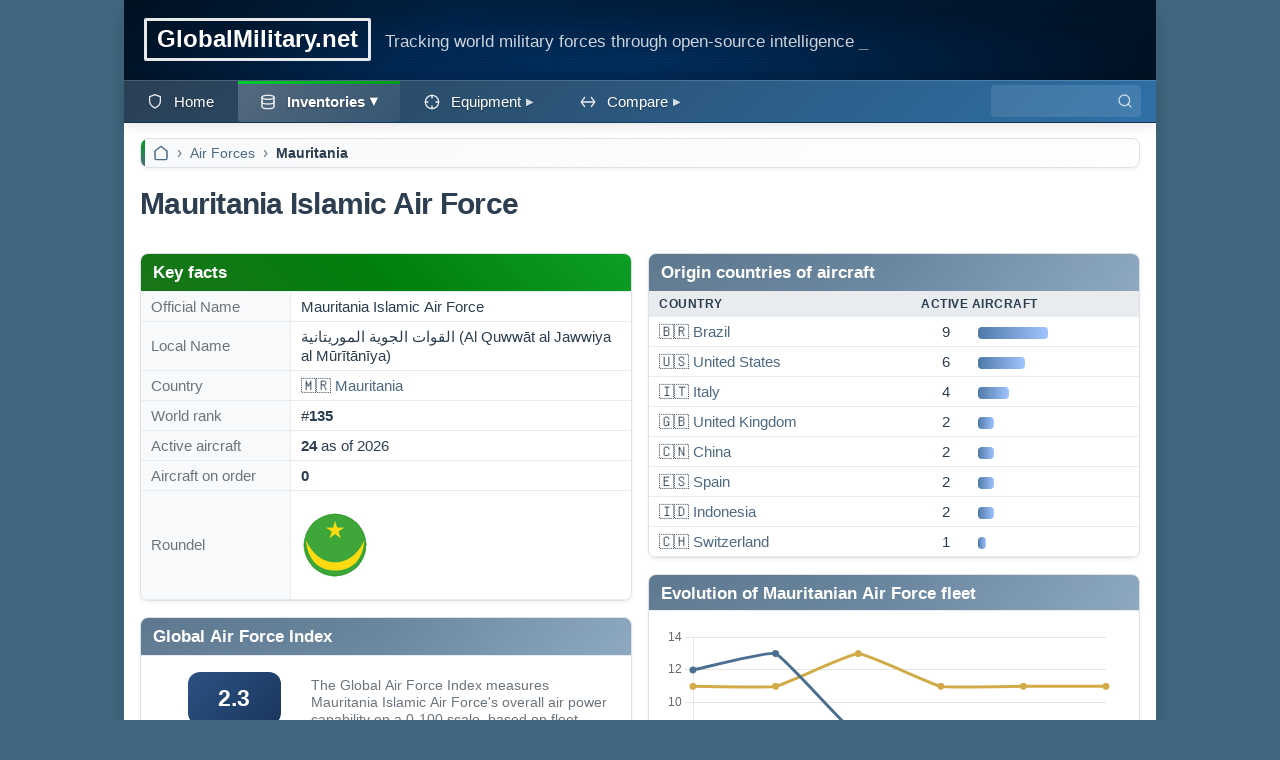

--- FILE ---
content_type: text/html; charset=utf-8
request_url: https://www.globalmilitary.net/air_forces/mrt/
body_size: 11265
content:




<!DOCTYPE html>

<html lang="en" dir="ltr">
<head>

  <title>
  Mauritanian Air Force
   - Inventory 2026
</title>
  <meta charset="UTF-8">
  <meta name="viewport" content="width=device-width, initial-scale=1.0">
  
  <!-- DNS prefetch and preconnect for faster loading -->
  <link rel="dns-prefetch" href="https://cdnjs.cloudflare.com">
  <link rel="dns-prefetch" href="https://www.googletagmanager.com">
  <link rel="dns-prefetch" href="https://pagead2.googlesyndication.com">
  <link rel="dns-prefetch" href="https://maps.googleapis.com">
  <link rel="preconnect" href="https://maps.googleapis.com">
  
  <!-- CSS loading -->
  <link rel="stylesheet" href="https://media.globalmilitary.net/world/css/style.css">
  
  <!-- Critical theme initialization - prevent FOUC -->
  <script>
  (function() {
    // Apply stored theme immediately to prevent flash
    var theme = localStorage.getItem('theme') || 
                (document.cookie.match(/theme=([^;]+)/) ? 
                 document.cookie.match(/theme=([^;]+)/)[1] : 'light');
    if (theme === 'dark') {
      document.body.classList.add('dark');
    }
  })();
  </script>
  
  <!-- Favicon declarations for better search engine compatibility -->
  <link rel="icon" type="image/x-icon" href="/favicon.ico">
  <link rel="shortcut icon" type="image/x-icon" href="/favicon.ico">
  <link rel="icon" type="image/png" href="https://media.globalmilitary.net/world/images/favicon.ico">
  
  <link rel="canonical" href="https://www.globalmilitary.net/air_forces/mrt/">
  <meta name="description" content="Mauritania Islamic Air Force - full up-to-date inventory: aircraft fleet, helicopters, fighters, bombers, and aviation capabilities as of 2026.">
  
  <!-- Hreflang tags for language versions -->
  <link rel="alternate" hreflang="en" href="https://www.globalmilitary.net/air_forces/mrt/">
  <link rel="alternate" hreflang="es" href="https://www.globalmilitary.net/es/air_forces/mrt/">
  <link rel="alternate" hreflang="fr" href="https://www.globalmilitary.net/fr/air_forces/mrt/">
  <link rel="alternate" hreflang="pt" href="https://www.globalmilitary.net/pt/air_forces/mrt/">
  <link rel="alternate" hreflang="x-default" href="https://www.globalmilitary.net/air_forces/mrt/">

  <!-- Google tag (gtag.js) -->
  <script async src="https://www.googletagmanager.com/gtag/js?id=G-MQ9YQKGZQW"></script>
  <script>
  window.dataLayer = window.dataLayer || [];
  function gtag(){dataLayer.push(arguments);}
  gtag('js', new Date());
  gtag('config', 'G-MQ9YQKGZQW');
  </script>

  <!-- PubNation Ad Script -->
  <script type="text/javascript" async="async" data-noptimize="1" data-cfasync="false" src="//scripts.pubnation.com/tags/a430bef3-584f-4ed2-b04d-7b63b1f0ba59.js"></script>

  

</head>
<body>
  <div id="page">
    <div id="header">
      <div id="head">
        <span class="site-title"><a href="/">GlobalMilitary.net</a></span>
        <span class="site-tagline mobile-hide"> <br> Tracking world military forces through open-source intelligence</span>
      </div>
      

<nav class="nav" id="navbar">
  <input type="checkbox" id="menu-toggle" class="nav-mobile__toggle" aria-label="Toggle mobile menu">
  <label for="menu-toggle" class="nav-mobile__icon">
    <div class="nav-mobile__bar"></div>
    <div class="nav-mobile__bar"></div>
    <div class="nav-mobile__bar"></div>
  </label>
  <span class="nav-mobile__title">
    <a href="/">GlobalMilitary.net</a>
  </span>
  <div class="search-box">
  <form action="/search/" method="get">
      <label for="search-input" class="sr-only">Search</label>
      <input id="search-input" name="q" type="search" aria-label="Search">
      <button type="submit" aria-label="Search">
        <svg xmlns="http://www.w3.org/2000/svg" width="16" height="16" viewBox="0 0 24 24" fill="none" stroke="currentColor" stroke-width="2" stroke-linecap="round" stroke-linejoin="round">
          <circle cx="11" cy="11" r="8"></circle>
          <path d="M21 21l-4.35-4.35"></path>
        </svg>
      </button>
    </form>
  </div>
  <ul class="nav-list">
    <li class="nav-list__item">
      <a href="/" class="nav-list__link">
        <svg xmlns="http://www.w3.org/2000/svg" width="16" height="16" viewBox="0 0 24 24" fill="none" stroke="currentColor" stroke-width="2" stroke-linecap="round" stroke-linejoin="round" style="vertical-align: text-bottom; padding-right: 5px;">
          <path d="M12 21s8-4 8-10V4l-8-3-8 3v7c0 6 8 10 8 10z"></path>
        </svg>Home</a>
    </li>
    <li class="nav-list__item nav-dropdown">
      <a href="#" class="nav-list__link nav-dropdown__toggle is-active"><svg xmlns="http://www.w3.org/2000/svg" width="16" height="16" viewBox="0 0 24 24" fill="none" stroke="currentColor" stroke-width="2" stroke-linecap="round" stroke-linejoin="round" style="vertical-align: text-bottom; padding-right: 5px;"><ellipse cx="12" cy="5" rx="9" ry="3"></ellipse><path d="M3 5v14a9 3 0 0 0 18 0V5"></path><path d="M3 12a9 3 0 0 0 18 0"></path></svg>Inventories</a>
      <ul class="nav-dropdown__menu">
        <li class="nav-dropdown__item"><a href="/air_forces/" class="nav-dropdown__link is-active">Air Forces</a></li>
        <li class="nav-dropdown__item"><a href="/airbases/" class="nav-dropdown__link">Air Bases</a></li>
        <li class="nav-dropdown__item"><a href="/navies/" class="nav-dropdown__link">Navies</a></li>
        <li class="nav-dropdown__item"><a href="/ranks/" class="nav-dropdown__link">Ranks</a></li>
        <li class="nav-dropdown__item"><a href="/nuclear/" class="nav-dropdown__link">Nuclear</a></li>
        <li class="nav-dropdown__item"><a href="/nato/" class="nav-dropdown__link">NATO Designations</a></li>
        <li class="nav-dropdown__item"><a href="/aircraft_losses/ukraine/" class="nav-dropdown__link">Ukraine Losses</a></li>
      </ul>
    </li>
    <li class="nav-list__item nav-dropdown">
      <a href="#" class="nav-list__link nav-dropdown__toggle">
        <svg xmlns="http://www.w3.org/2000/svg" width="16" height="16" viewBox="0 0 24 24" fill="none" stroke="currentColor" stroke-width="2" stroke-linecap="round" stroke-linejoin="round" style="vertical-align: text-bottom; padding-right: 5px;">
          <circle cx="12" cy="12" r="10"></circle>
          <line x1="12" y1="2" x2="12" y2="6"></line>
          <line x1="12" y1="18" x2="12" y2="22"></line>
          <line x1="2" y1="12" x2="6" y2="12"></line>
          <line x1="18" y1="12" x2="22" y2="12"></line>
        </svg>Equipment</a>
      <ul class="nav-dropdown__menu">
        <li class="nav-dropdown__item"><a href="/aircraft/" class="nav-dropdown__link">Aircraft</a></li>
        <li class="nav-dropdown__item"><a href="/ships/" class="nav-dropdown__link">Ships</a></li>
        <li class="nav-dropdown__item"><a href="/vehicles/" class="nav-dropdown__link">Vehicles</a></li>
        <li class="nav-dropdown__item"><a href="/missiles/" class="nav-dropdown__link">Missiles</a></li>
        <li class="nav-dropdown__item"><a href="/firearms/" class="nav-dropdown__link">Firearms</a></li>
        <li class="nav-dropdown__item"><a href="/insights/" class="nav-dropdown__link">Insights</a></li>

      </ul>
    </li>
      <li class="nav-list__item nav-dropdown">
        <a href="#" class="nav-list__link nav-dropdown__toggle"><svg xmlns="http://www.w3.org/2000/svg" width="16" height="16" viewBox="0 0 24 24" fill="none" stroke="currentColor" stroke-width="2" stroke-linecap="round" stroke-linejoin="round" style="vertical-align: text-bottom; padding-right: 5px;"><line x1="22" y1="12" x2="2" y2="12"></line><polyline points="7 5 2 12 7 19"></polyline><polyline points="17 5 22 12 17 19"></polyline></svg>Compare</a>
        <ul class="nav-dropdown__menu">
          <li class="nav-dropdown__item"><a href="/compare/countries/" class="nav-dropdown__link">Countries</a></li>
          <li class="nav-dropdown__item"><a href="/compare/air_forces/" class="nav-dropdown__link">Air Forces</a></li>
          <li class="nav-dropdown__item"><a href="/compare/navies/" class="nav-dropdown__link">Navies</a></li>
          <li class="nav-dropdown__item"><a href="/compare/aircraft/" class="nav-dropdown__link">Aircraft</a></li>
          <li class="nav-dropdown__item"><a href="/wargames/" class="nav-dropdown__link nav-dropdown__link--wargame">War Game</a></li>
        </ul>
      </li>
  </ul>
</nav>


    </div>
    
    
      
<div class="breadcrumb-container">
<nav aria-label="breadcrumb">
  <ol class="breadcrumb">
    
      
        <li class="breadcrumb-item"><a href="/"><svg xmlns="http://www.w3.org/2000/svg" width="16" height="16" viewBox="0 0 24 24" fill="none" stroke="currentColor" stroke-width="2" stroke-linecap="round" stroke-linejoin="round" style="vertical-align: text-bottom;"><path d="m3 9 9-7 9 7v11a2 2 0 0 1-2 2H5a2 2 0 0 1-2-2z"></path></svg></a></li>
      
    
      
        <li class="breadcrumb-item"><a href="/air_forces/">Air Forces</a></li>
      
    
      
        <li class="breadcrumb-item active" aria-current="page">Mauritania</li>
      
    
  </ol>
</nav>
</div>


<script type="application/ld+json">
{
  "@context": "https://schema.org",
  "@type": "BreadcrumbList",
  "itemListElement": [
    
    {
      "@type": "ListItem",
      "position": 1,
      "name": "\u003Csvg xmlns\u003D\u0022http://www.w3.org/2000/svg\u0022 width\u003D\u002216\u0022 height\u003D\u002216\u0022 viewBox\u003D\u00220 0 24 24\u0022 fill\u003D\u0022none\u0022 stroke\u003D\u0022currentColor\u0022 stroke\u002Dwidth\u003D\u00222\u0022 stroke\u002Dlinecap\u003D\u0022round\u0022 stroke\u002Dlinejoin\u003D\u0022round\u0022 style\u003D\u0022vertical\u002Dalign: text\u002Dbottom\u003B\u0022\u003E\u003Cpath d\u003D\u0022m3 9 9\u002D7 9 7v11a2 2 0 0 1\u002D2 2H5a2 2 0 0 1\u002D2\u002D2z\u0022\u003E\u003C/path\u003E\u003C/svg\u003E",
      "item": "https://www.globalmilitary.net/"
    },
    
    {
      "@type": "ListItem",
      "position": 2,
      "name": "Air Forces",
      "item": "https://www.globalmilitary.net/air_forces/"
    },
    
    {
      "@type": "ListItem",
      "position": 3,
      "name": "Mauritania"
    }
    
  ]
}
</script>


    

    <div id="content">
      
<h1>
  
    Mauritania Islamic Air Force
  
</h1>

<div class="block-container-fluid">

  <div class="card card-table">
    <div class="card-header green">
  <h2>Key facts</h2>
    </div>
    <table>
      <colgroup>
        <col style="width: 150px;">
      </colgroup>
      <tbody>
        <tr>
          <td class="grey">Official Name</td><td>
            
              Mauritania Islamic Air Force
            
          </td>
        </tr>
        
        <tr>
          <td class="grey">Local Name</td><td>
            القوات الجوية الموريتانية (Al Quwwāt al Jawwiya al Mūrītānīya)
          </td>
        </tr>
        
        <tr>
          <td class="grey">Country</td><td>🇲🇷 <a href="/countries/mrt/">Mauritania</a></td>
        </tr>
        <tr>
          <td class="grey">World rank</td><td>#<strong>135</strong></td>
        </tr>
        <tr>
          <td class="grey">Active aircraft</td><td><strong>24</strong> as of 2026</td>
        </tr>
        <tr>
          <td class="grey">Aircraft on order</td><td><strong>0</strong></td>
        </tr>
        
          
            <tr>
              <td class="grey">Roundel</td>
              <td>
                <p><img src="https://media.globalmilitary.net/world/images/models/air_force/roundel/mrt.gif" alt="Roundel of Mauritania air force"></p>
              </td>
            </tr>
          
        
      </tbody>
    </table>
  </div>

  
  <div class="card card-table">
    <div class="card-header">
      <h2>Global Air Force Index</h2>
    </div>
    <div class="card-body" style="padding: 16px;">
      <div style="display: flex; align-items: center; gap: 16px; margin-bottom: 16px;">
        <div style="text-align: center;">
          <div class="power-index-badge" style="font-size: 1.5em; padding: 12px 24px;">2.3</div>
          <div style="margin-top: 8px; color: var(--text-muted); font-size: 0.9em;">Global Rank: <strong>#135</strong> / 161</div>
        </div>
        <div style="flex: 1; font-size: 0.9em; color: var(--text-muted);">
          
            The Global Air Force Index measures Mauritania Islamic Air Force's overall air power capability on a 0-100 scale, based on fleet composition and combat effectiveness.
          
        </div>
      </div>
      <table class="spec-table" style="margin-top: 12px;">
        <colgroup>
          <col style="width: 35%;">
          <col style="width: 15%;">
          <col style="width: 50%;">
        </colgroup>
        <tbody>
          <tr>
            <td class="grey">💥 Strategic Bombers</td>
            <td class="spec-value"><strong>0</strong></td>
            <td style="font-size: 0.85em; color: var(--text-muted);">Nuclear-capable strike aircraft (highest weight)</td>
          </tr>
          <tr>
            <td class="grey">✈️ Combat Aircraft</td>
            <td class="spec-value"><strong>0</strong></td>
            <td style="font-size: 0.85em; color: var(--text-muted);">Fighters, multirole & attack aircraft</td>
          </tr>
          <tr>
            <td class="grey">🚁 Helicopters</td>
            <td class="spec-value"><strong>4</strong></td>
            <td style="font-size: 0.85em; color: var(--text-muted);">Attack, transport & utility rotorcraft</td>
          </tr>
          <tr>
            <td class="grey">🛫 Transport</td>
            <td class="spec-value"><strong>7</strong></td>
            <td style="font-size: 0.85em; color: var(--text-muted);">Strategic & tactical airlift</td>
          </tr>
          <tr>
            <td class="grey">📊 Total Active</td>
            <td class="spec-value"><strong>24</strong></td>
            <td style="font-size: 0.85em; color: var(--text-muted);">All aircraft types</td>
          </tr>
        </tbody>
      </table>
      <p style="margin-top: 16px; font-size: 0.8em; color: var(--text-muted);">
        Methodology: Square root scaled index weighted by aircraft combat capability. Strategic bombers score highest due to nuclear strike capability.
      </p>
    </div>
  </div>
  

  <div class="nav-card">
    <div class="card-header">
  <h2>Compare this Air Force</h2>
    </div>
    <div class="card-body">
      <form id="compareCountryForm" onsubmit="return false;">
        <div class="form-grid">
          <div class="form-field">
            <label for="compare-country-dropdown">🇲🇷 Mauritania vs </label>
          </div>
          <div class="form-field">
            <select id="compare-country-dropdown">
              <option value="">Select country...</option>
              
                
                  <option value="afg">🇦🇫 Afghanistan</option>
                
              
                
                  <option value="alb">🇦🇱 Albania</option>
                
              
                
                  <option value="dza">🇩🇿 Algeria</option>
                
              
                
                  <option value="ago">🇦🇴 Angola</option>
                
              
                
                  <option value="atg">🇦🇬 Antigua and Barbuda</option>
                
              
                
                  <option value="arg">🇦🇷 Argentina</option>
                
              
                
                  <option value="arm">🇦🇲 Armenia</option>
                
              
                
                  <option value="aus">🇦🇺 Australia</option>
                
              
                
                  <option value="aut">🇦🇹 Austria</option>
                
              
                
                  <option value="aze">🇦🇿 Azerbaijan</option>
                
              
                
                  <option value="bhs">🇧🇸 Bahamas</option>
                
              
                
                  <option value="bhr">🇧🇭 Bahrain</option>
                
              
                
                  <option value="bgd">🇧🇩 Bangladesh</option>
                
              
                
                  <option value="blr">🇧🇾 Belarus</option>
                
              
                
                  <option value="bel">🇧🇪 Belgium</option>
                
              
                
                  <option value="blz">🇧🇿 Belize</option>
                
              
                
                  <option value="ben">🇧🇯 Benin</option>
                
              
                
                  <option value="btn">🇧🇹 Bhutan</option>
                
              
                
                  <option value="bol">🇧🇴 Bolivia</option>
                
              
                
                  <option value="bih">🇧🇦 Bosnia and Herzegovina</option>
                
              
                
                  <option value="bwa">🇧🇼 Botswana</option>
                
              
                
                  <option value="bra">🇧🇷 Brazil</option>
                
              
                
                  <option value="brn">🇧🇳 Brunei</option>
                
              
                
                  <option value="bgr">🇧🇬 Bulgaria</option>
                
              
                
                  <option value="bfa">🇧🇫 Burkina Faso</option>
                
              
                
                  <option value="bdi">🇧🇮 Burundi</option>
                
              
                
                  <option value="khm">🇰🇭 Cambodia</option>
                
              
                
                  <option value="cmr">🇨🇲 Cameroon</option>
                
              
                
                  <option value="can">🇨🇦 Canada</option>
                
              
                
                  <option value="caf">🇨🇫 Central African Republic</option>
                
              
                
                  <option value="tcd">🇹🇩 Chad</option>
                
              
                
                  <option value="chl">🇨🇱 Chile</option>
                
              
                
                  <option value="chn">🇨🇳 China</option>
                
              
                
                  <option value="col">🇨🇴 Colombia</option>
                
              
                
                  <option value="cog">🇨🇬 Congo</option>
                
              
                
                  <option value="cod">🇨🇩 Congo Democratic Republic</option>
                
              
                
                  <option value="hrv">🇭🇷 Croatia</option>
                
              
                
                  <option value="cub">🇨🇺 Cuba</option>
                
              
                
                  <option value="cyp">🇨🇾 Cyprus</option>
                
              
                
                  <option value="cze">🇨🇿 Czech Republic</option>
                
              
                
                  <option value="dnk">🇩🇰 Denmark</option>
                
              
                
                  <option value="dji">🇩🇯 Djibouti</option>
                
              
                
                  <option value="dom">🇩🇴 Dominican Republic</option>
                
              
                
                  <option value="ecu">🇪🇨 Ecuador</option>
                
              
                
                  <option value="egy">🇪🇬 Egypt</option>
                
              
                
                  <option value="slv">🇸🇻 El Salvador</option>
                
              
                
                  <option value="gnq">🇬🇶 Equatorial Guinea</option>
                
              
                
                  <option value="eri">🇪🇷 Eritrea</option>
                
              
                
                  <option value="est">🇪🇪 Estonia</option>
                
              
                
                  <option value="swz">🇸🇿 Eswatini</option>
                
              
                
                  <option value="eth">🇪🇹 Ethiopia</option>
                
              
                
                  <option value="fin">🇫🇮 Finland</option>
                
              
                
                  <option value="fra">🇫🇷 France</option>
                
              
                
                  <option value="gab">🇬🇦 Gabon</option>
                
              
                
                  <option value="gmb">🇬🇲 Gambia</option>
                
              
                
                  <option value="geo">🇬🇪 Georgia</option>
                
              
                
                  <option value="deu">🇩🇪 Germany</option>
                
              
                
                  <option value="gha">🇬🇭 Ghana</option>
                
              
                
                  <option value="grc">🇬🇷 Greece</option>
                
              
                
                  <option value="gtm">🇬🇹 Guatemala</option>
                
              
                
                  <option value="gin">🇬🇳 Guinea</option>
                
              
                
                  <option value="guy">🇬🇾 Guyana</option>
                
              
                
                  <option value="hnd">🇭🇳 Honduras</option>
                
              
                
                  <option value="hun">🇭🇺 Hungary</option>
                
              
                
                  <option value="ind">🇮🇳 India</option>
                
              
                
                  <option value="idn">🇮🇩 Indonesia</option>
                
              
                
                  <option value="irn">🇮🇷 Iran</option>
                
              
                
                  <option value="irq">🇮🇶 Iraq</option>
                
              
                
                  <option value="irl">🇮🇪 Ireland</option>
                
              
                
                  <option value="isr">🇮🇱 Israel</option>
                
              
                
                  <option value="ita">🇮🇹 Italy</option>
                
              
                
                  <option value="civ">🇨🇮 Ivory Coast</option>
                
              
                
                  <option value="jam">🇯🇲 Jamaica</option>
                
              
                
                  <option value="jpn">🇯🇵 Japan</option>
                
              
                
                  <option value="jor">🇯🇴 Jordan</option>
                
              
                
                  <option value="kaz">🇰🇿 Kazakhstan</option>
                
              
                
                  <option value="ken">🇰🇪 Kenya</option>
                
              
                
                  <option value="kwt">🇰🇼 Kuwait</option>
                
              
                
                  <option value="kgz">🇰🇬 Kyrgyzstan</option>
                
              
                
                  <option value="lao">🇱🇦 Laos</option>
                
              
                
                  <option value="lva">🇱🇻 Latvia</option>
                
              
                
                  <option value="lbn">🇱🇧 Lebanon</option>
                
              
                
                  <option value="lso">🇱🇸 Lesotho</option>
                
              
                
                  <option value="lby">🇱🇾 Libya</option>
                
              
                
                  <option value="ltu">🇱🇹 Lithuania</option>
                
              
                
                  <option value="lux">🇱🇺 Luxembourg</option>
                
              
                
                  <option value="mdg">🇲🇬 Madagascar</option>
                
              
                
                  <option value="mwi">🇲🇼 Malawi</option>
                
              
                
                  <option value="mys">🇲🇾 Malaysia</option>
                
              
                
                  <option value="mdv">🇲🇻 Maldives</option>
                
              
                
                  <option value="mli">🇲🇱 Mali</option>
                
              
                
                  <option value="mlt">🇲🇹 Malta</option>
                
              
                
              
                
                  <option value="mex">🇲🇽 Mexico</option>
                
              
                
                  <option value="mda">🇲🇩 Moldova</option>
                
              
                
                  <option value="mng">🇲🇳 Mongolia</option>
                
              
                
                  <option value="mne">🇲🇪 Montenegro</option>
                
              
                
                  <option value="mar">🇲🇦 Morocco</option>
                
              
                
                  <option value="moz">🇲🇿 Mozambique</option>
                
              
                
                  <option value="mmr">🇲🇲 Myanmar</option>
                
              
                
                  <option value="nam">🇳🇦 Namibia</option>
                
              
                
                  <option value="npl">🇳🇵 Nepal</option>
                
              
                
                  <option value="nld">🇳🇱 Netherlands</option>
                
              
                
                  <option value="nzl">🇳🇿 New Zealand</option>
                
              
                
                  <option value="nic">🇳🇮 Nicaragua</option>
                
              
                
                  <option value="ner">🇳🇪 Niger</option>
                
              
                
                  <option value="nga">🇳🇬 Nigeria</option>
                
              
                
                  <option value="prk">🇰🇵 North Korea</option>
                
              
                
                  <option value="mkd">🇲🇰 North Macedonia</option>
                
              
                
                  <option value="nor">🇳🇴 Norway</option>
                
              
                
                  <option value="omn">🇴🇲 Oman</option>
                
              
                
                  <option value="pak">🇵🇰 Pakistan</option>
                
              
                
                  <option value="pan">🇵🇦 Panama</option>
                
              
                
                  <option value="png">🇵🇬 Papua New Guinea</option>
                
              
                
                  <option value="pry">🇵🇾 Paraguay</option>
                
              
                
                  <option value="per">🇵🇪 Peru</option>
                
              
                
                  <option value="phl">🇵🇭 Philippines</option>
                
              
                
                  <option value="pol">🇵🇱 Poland</option>
                
              
                
                  <option value="prt">🇵🇹 Portugal</option>
                
              
                
                  <option value="qat">🇶🇦 Qatar</option>
                
              
                
                  <option value="rou">🇷🇴 Romania</option>
                
              
                
                  <option value="rus">🇷🇺 Russia</option>
                
              
                
                  <option value="rwa">🇷🇼 Rwanda</option>
                
              
                
                  <option value="sau">🇸🇦 Saudi Arabia</option>
                
              
                
                  <option value="sen">🇸🇳 Senegal</option>
                
              
                
                  <option value="srb">🇷🇸 Serbia</option>
                
              
                
                  <option value="syc">🇸🇨 Seychelles</option>
                
              
                
                  <option value="sle">🇸🇱 Sierra Leone</option>
                
              
                
                  <option value="sgp">🇸🇬 Singapore</option>
                
              
                
                  <option value="svk">🇸🇰 Slovakia</option>
                
              
                
                  <option value="svn">🇸🇮 Slovenia</option>
                
              
                
                  <option value="zaf">🇿🇦 South Africa</option>
                
              
                
                  <option value="kor">🇰🇷 South Korea</option>
                
              
                
                  <option value="ssd">🇸🇸 South Sudan</option>
                
              
                
                  <option value="esp">🇪🇸 Spain</option>
                
              
                
                  <option value="lka">🇱🇰 Sri Lanka</option>
                
              
                
                  <option value="sdn">🇸🇩 Sudan</option>
                
              
                
                  <option value="sur">🇸🇷 Suriname</option>
                
              
                
                  <option value="swe">🇸🇪 Sweden</option>
                
              
                
                  <option value="che">🇨🇭 Switzerland</option>
                
              
                
                  <option value="syr">🇸🇾 Syria</option>
                
              
                
                  <option value="twn">🇹🇼 Taiwan</option>
                
              
                
                  <option value="tjk">🇹🇯 Tajikistan</option>
                
              
                
                  <option value="tza">🇹🇿 Tanzania</option>
                
              
                
                  <option value="tha">🇹🇭 Thailand</option>
                
              
                
                  <option value="tgo">🇹🇬 Togo</option>
                
              
                
                  <option value="tto">🇹🇹 Trinidad and Tobago</option>
                
              
                
                  <option value="tun">🇹🇳 Tunisia</option>
                
              
                
                  <option value="tur">🇹🇷 Turkey</option>
                
              
                
                  <option value="tkm">🇹🇲 Turkmenistan</option>
                
              
                
                  <option value="uga">🇺🇬 Uganda</option>
                
              
                
                  <option value="ukr">🇺🇦 Ukraine</option>
                
              
                
                  <option value="are">🇦🇪 United Arab Emirates</option>
                
              
                
                  <option value="gbr">🇬🇧 United Kingdom</option>
                
              
                
                  <option value="usa">🇺🇸 United States</option>
                
              
                
                  <option value="ury">🇺🇾 Uruguay</option>
                
              
                
                  <option value="uzb">🇺🇿 Uzbekistan</option>
                
              
                
                  <option value="ven">🇻🇪 Venezuela</option>
                
              
                
                  <option value="vnm">🇻🇳 Vietnam</option>
                
              
                
                  <option value="yem">🇾🇪 Yemen</option>
                
              
                
                  <option value="zmb">🇿🇲 Zambia</option>
                
              
                
                  <option value="zwe">🇿🇼 Zimbabwe</option>
                
              
            </select>
          </div>
        </div>
      </form>
      
        <br>
        
          <span class="related-item"><a href="/compare/air_forces/mrt-vs-dza/">Algeria</a></span>
        
          <span class="related-item"><a href="/compare/air_forces/mrt-vs-mar/">Morocco</a></span>
        
          <span class="related-item"><a href="/compare/air_forces/mrt-vs-mli/">Mali</a></span>
        
          <span class="related-item"><a href="/compare/air_forces/mrt-vs-ner/">Niger</a></span>
        
          <span class="related-item"><a href="/compare/air_forces/mrt-vs-sen/">Senegal</a></span>
        
      

    </div>
    <script>
      document.addEventListener('DOMContentLoaded', function() {
        var dropdown = document.getElementById('compare-country-dropdown');
        if (dropdown) {
          dropdown.addEventListener('change', function() {
            var selected = this.value;
            if (selected) {
              // Build a language-aware URL using Django's reverse result as a template
              var urlTemplate = "/compare/air_forces/mrt-vs-__CODE__/";
              window.location.href = urlTemplate.replace('__CODE__', selected);
            }
          });
        }
      });
    </script>
  </div>

  


  
  <div class="card card-content">
    <div class="card-header">
  <h2>Overview</h2>
    </div>
    <div class="card-body">
      <p>The Mauritanian Air Force (Force Aérienne Islamique de Mauritanie - FAIM) is a small, lightly equipped force structured primarily to support counter-terrorism operations and border security. With approximately 250 personnel, the air force operates from several bases, including Nouakchott and Atar, where the Air Force School for pilots and mechanics is located. The service is a subordinate branch of the unified armed forces and does not pursue independent strategic objectives; its core function is to provide aerial support for the Mauritanian Army and other security services.</p>

<p>Operationally, the FAIM is oriented towards counter-insurgency (COIN), intelligence, surveillance, and reconnaissance (ISR). Its doctrine has shifted from a conventional defense posture to one tailored for asymmetric warfare against mobile extremist groups in the Sahel. This doctrine emphasizes air mobility and direct support to specialized ground units, such as the Special Intervention Groups (GSI). The acquisition of Embraer A-29 Super <a href="/aircraft/emb-312/">Tucano</a> aircraft provides a dedicated light attack and surveillance capability suitable for the desert environment. These aircraft work in concert with U.S.-donated Cessna C-208s, which form a key part of the nation's ISR capabilities for the G5 Sahel coalition. The air force also conducts maritime patrol missions, operating aircraft on behalf of the Ministry of Fisheries.</p>

<p>The FAIM has conducted offensive operations, notably striking Al-Qaeda in the Islamic Maghreb (AQIM) positions across the border in Mali in 2011 to guide ground forces. </p>

<p>The acquisition of the A-29 Super <a href="/aircraft/emb-312/">Tucano</a> introduced a low-cost precision strike and armed reconnaissance platform. To enhance its surveillance footprint, the air force received three EU-donated G1 Aviation SPYL-XL ultralight aircraft in 2022, equipped with day and thermal cameras for light ISR duties. The U.S. has provided sustained training to improve the self-sufficiency of the C-208 maintenance program, addressing specific issues like wiring degradation to maintain mission effectiveness.</p>
    </div>
  </div>
  
  

  <div class="card card-table">
    <div class="card-header">
  <h2>Origin countries of aircraft</h2>
    </div>
    <table>
      <thead>
        <tr>
          <th>Country</th>
          <th colspan="2">Active Aircraft</th>
        </tr>
      </thead>
      <tbody>
        
          <tr>
            <td>
              🇧🇷 
              <a href="/countries/bra/">
                Brazil
              </a>
            </td>
            <td style="text-align: right;">9</td>
            <td><div class="barploth" style="width:70.0px;"></div></td>
          </tr>
        
          <tr>
            <td>
              🇺🇸 
              <a href="/countries/usa/">
                United States
              </a>
            </td>
            <td style="text-align: right;">6</td>
            <td><div class="barploth" style="width:46.690000000000005px;"></div></td>
          </tr>
        
          <tr>
            <td>
              🇮🇹 
              <a href="/countries/ita/">
                Italy
              </a>
            </td>
            <td style="text-align: right;">4</td>
            <td><div class="barploth" style="width:31.080000000000002px;"></div></td>
          </tr>
        
          <tr>
            <td>
              🇬🇧 
              <a href="/countries/gbr/">
                United Kingdom
              </a>
            </td>
            <td style="text-align: right;">2</td>
            <td><div class="barploth" style="width:15.540000000000001px;"></div></td>
          </tr>
        
          <tr>
            <td>
              🇨🇳 
              <a href="/countries/chn/">
                China
              </a>
            </td>
            <td style="text-align: right;">2</td>
            <td><div class="barploth" style="width:15.540000000000001px;"></div></td>
          </tr>
        
          <tr>
            <td>
              🇪🇸 
              <a href="/countries/esp/">
                Spain
              </a>
            </td>
            <td style="text-align: right;">2</td>
            <td><div class="barploth" style="width:15.540000000000001px;"></div></td>
          </tr>
        
          <tr>
            <td>
              🇮🇩 
              <a href="/countries/idn/">
                Indonesia
              </a>
            </td>
            <td style="text-align: right;">2</td>
            <td><div class="barploth" style="width:15.540000000000001px;"></div></td>
          </tr>
        
          <tr>
            <td>
              🇨🇭 
              <a href="/countries/che/">
                Switzerland
              </a>
            </td>
            <td style="text-align: right;">1</td>
            <td><div class="barploth" style="width:7.7700000000000005px;"></div></td>
          </tr>
        
      </tbody>
    </table>
  </div>

  
  <div class="card card-content">
    <div class="card-header">
  <h2>Evolution of Mauritanian Air Force fleet</h2>
    </div>
    <div class="card-body">
      <canvas id="chartjs-dcc97254" style="background-color: #ffffff; height: 300px;"></canvas>
    <script>
    (function() {
        var config = {"type": "line", "data": {"datasets": [{"label": "Helicopter", "data": [{"x": 2020, "y": 4}, {"x": 2021, "y": 4}, {"x": 2022, "y": 4}, {"x": 2023, "y": 4}, {"x": 2024, "y": 4}, {"x": 2025, "y": 4}], "borderColor": "#4a7c70", "backgroundColor": "#4a7c70", "fill": false, "tension": 0.1, "pointRadius": 2, "pointHoverRadius": 4, "borderWidth": 3, "spanGaps": true}, {"label": "Transport", "data": [{"x": 2020, "y": 12}, {"x": 2021, "y": 13}, {"x": 2022, "y": 8}, {"x": 2023, "y": 8}, {"x": 2024, "y": 7}, {"x": 2025, "y": 7}], "borderColor": "#4c6e91", "backgroundColor": "#4c6e91", "fill": false, "tension": 0.1, "pointRadius": 2, "pointHoverRadius": 4, "borderWidth": 3, "spanGaps": true}, {"label": "Training", "data": [{"x": 2020, "y": 11}, {"x": 2021, "y": 11}, {"x": 2022, "y": 13}, {"x": 2023, "y": 11}, {"x": 2024, "y": 11}, {"x": 2025, "y": 11}], "borderColor": "#d1ab48", "backgroundColor": "#d1ab48", "fill": false, "tension": 0.1, "pointRadius": 2, "pointHoverRadius": 4, "borderWidth": 3, "spanGaps": true}, {"label": "Other", "data": [{"x": 2020, "y": 0}, {"x": 2021, "y": 0}, {"x": 2022, "y": 0}, {"x": 2023, "y": 0}, {"x": 2024, "y": 2}, {"x": 2025, "y": 2}], "borderColor": "#707070", "backgroundColor": "#707070", "fill": false, "tension": 0.1, "pointRadius": 2, "pointHoverRadius": 4, "borderWidth": 3, "spanGaps": true}]}, "options": {"responsive": true, "maintainAspectRatio": false, "interaction": {"intersect": false, "mode": "index"}, "scales": {"x": {"type": "linear", "title": {"display": false}, "grid": {"display": false}, "ticks": {"stepSize": 1, "maxTicksLimit": 10}}, "y": {"stacked": false, "title": {"display": false}, "ticks": {"format": "int"}}}, "plugins": {"title": {"display": false, "text": ""}, "legend": {"display": true, "position": "bottom", "labels": {"usePointStyle": true, "pointStyle": "line"}}}}};
        
        function formatValue(value, maxValue) {
            if (maxValue <= 100 && value % 1 !== 0) {
                return value.toFixed(1) + '%';
            } else if (value >= 1000000000) {
                return (value / 1000000000).toFixed(1) + 'B';
            } else if (value >= 1000000) {
                return (value / 1000000).toFixed(1) + 'M';
            } else if (value >= 1000) {
                return (value / 1000).toFixed(1) + 'K';
            } else {
                return value.toFixed(0);
            }
        }
    
    // Built-in axis value formatters. Use via: options.scales.y.ticks.format = 'percent' | 'percent2' | 'short' | 'short0' | 'billions0' | 'billionsSuffix0' | 'plain' | 'int' | 'currencyUSD' | 'auto'
        var AXIS_FORMATTERS = {
            auto: function(value, maxValue) {
                return formatValue(Number(value), Number(maxValue));
            },
            short: function(value) {
                value = Number(value);
                var abs = Math.abs(value);
                if (abs >= 1e9) return (value / 1e9).toFixed(1) + 'B';
                if (abs >= 1e6) return (value / 1e6).toFixed(1) + 'M';
                if (abs >= 1e3) return (value / 1e3).toFixed(1) + 'K';
                return value.toLocaleString();
            },
            short0: function(value) {
                value = Number(value);
                var abs = Math.abs(value);
                if (abs >= 1e9) return Math.round(value / 1e9).toString() + 'B';
                if (abs >= 1e6) return Math.round(value / 1e6).toString() + 'M';
                if (abs >= 1e3) return Math.round(value / 1e3).toString() + 'K';
                return Math.round(value).toLocaleString();
            },
            billions0: function(value) {
                value = Number(value);
                return Math.round(value / 1e9).toString() + 'B';
            },
            billionsSuffix0: function(value) {
                // Assumes value is already in billions; just append 'B'
                return Math.round(Number(value)).toLocaleString() + 'B';
            },
            plain: function(value) {
                return Number(value).toLocaleString();
            },
            int: function(value) {
                return Math.round(Number(value)).toString();
            },
            percent: function(value) {
                return Number(value).toFixed(1) + '%';
            },
            percent2: function(value) {
                return Number(value).toFixed(2) + '%';
            },
            currencyUSD: function(value) {
                try {
                    return new Intl.NumberFormat('en-US', { style: 'currency', currency: 'USD', maximumFractionDigits: 0 }).format(Number(value));
                } catch (e) {
                    return '$' + Number(value).toLocaleString();
                }
            }
        };
        
        function initChart() {
            if (typeof Chart === 'undefined' || !document.getElementById('chartjs-dcc97254')) {
                setTimeout(initChart, 30);
                return;
            }
            try {
                var ctx = document.getElementById('chartjs-dcc97254').getContext('2d');
                
                // Add year formatting for x-axis if it's a linear scale
                if (config.options?.scales?.x?.type === 'linear') {
                    config.options.scales.x.ticks = config.options.scales.x.ticks || {};
                    config.options.scales.x.ticks.callback = function(value) {
                        return Math.round(value).toString();
                    };
                }
                
                // Add formatting for y-axis and y1-axis with per-axis format override
                ['y', 'y1'].forEach(function(axisName) {
                    if (config.options?.scales?.[axisName]) {
                        var axis = config.options.scales[axisName];
                        axis.ticks = axis.ticks || {};
                        var fmtName = axis.ticks.format || 'auto';
                        axis.ticks.callback = function(value) {
                            var fmt = AXIS_FORMATTERS[fmtName] || AXIS_FORMATTERS.auto;
                            if (fmtName === 'auto') {
                                var maxValue = Math.max(...config.data.datasets.flatMap(function(d) {
                                    return (d.data || []).map(function(p) { return typeof p === 'object' ? p.y : p; });
                                }));
                                return fmt(value, maxValue);
                            } else {
                                return fmt(value);
                            }
                        };
                    }
                });
                
                new Chart(ctx, config);
            } catch (e) {
                console.error('Chart.js render error:', e);
            }
        }
        initChart();
    })();
    </script>
    
    </div>
  </div>
  
      
  <div class="card card-table">
    <div class="card-header">
  <h2>Aircraft by type in 2026</h2>
    </div>
    <table>
      <colgroup>
        <col style="width: 200px;">
      </colgroup>
      <thead>
        <tr>
          <th>Aircraft type</th>
          <th colspan="2">Active</th>
        </tr>
      </thead>
      <tbody>
        
          <tr>
            <td>
              
                <img src="https://media.globalmilitary.net/world/images/models/aircraft/categories/training.png" 
                    alt="Training" height="20" 
                    style="margin-right: 8px; vertical-align: middle;">
              
              Training
            </td>
            <td style="text-align: right;">11</td>
            <td><div class="barploth" style="width:70.0px;"></div></td>
          </tr>
        
          <tr>
            <td>
              
                <img src="https://media.globalmilitary.net/world/images/models/aircraft/categories/transport.png" 
                    alt="Transport" height="20" 
                    style="margin-right: 8px; vertical-align: middle;">
              
              Transport
            </td>
            <td style="text-align: right;">7</td>
            <td><div class="barploth" style="width:44.52px;"></div></td>
          </tr>
        
          <tr>
            <td>
              
                <img src="https://media.globalmilitary.net/world/images/models/aircraft/categories/helicopter.png" 
                    alt="Helicopter" height="20" 
                    style="margin-right: 8px; vertical-align: middle;">
              
              Helicopter
            </td>
            <td style="text-align: right;">4</td>
            <td><div class="barploth" style="width:25.48px;"></div></td>
          </tr>
        
          <tr>
            <td>
              
                <img src="https://media.globalmilitary.net/world/images/models/aircraft/categories/other.png" 
                    alt="Other" height="20" 
                    style="margin-right: 8px; vertical-align: middle;">
              
              Special
            </td>
            <td style="text-align: right;">2</td>
            <td><div class="barploth" style="width:12.74px;"></div></td>
          </tr>
        
      </tbody>
    </table>
  </div>

  

</div>

  <div class="card card-content">
    <div class="card-header">
  <h2>Full inventory in 2026</h2>
    </div>
    <div class="card-body">
      
        <h3>Mauritanian Air Force</h3>
        


<div class="table-container table-responsive">
    
    
        <table class="table" style="table-layout: fixed;">
            
            
                <thead >
                    <tr>
                    
                        <th class="orderable text-left" style="width: 20%;">
                            
                                <a href="?sort=aircraft_type">Aircraft Type</a>
                            
                        </th>
                    
                        <th class="orderable text-left" style="width: 25%;">
                            
                                <a href="?sort=aircraft_model">Model</a>
                            
                        </th>
                    
                        <th class="mobile-hide tablet-hide" style="width: 100px;">
                            
                                
                            
                        </th>
                    
                        <th class="mobile-hide orderable tablet-hide text-left" style="width: 15%;">
                            
                                <a href="?sort=origin_country">Origin Country</a>
                            
                        </th>
                    
                        <th class="mobile-hide orderable tablet-hide text-left" style="width: 10%;">
                            
                                <a href="?sort=year_service">Model Year</a>
                            
                        </th>
                    
                        <th class="orderable text-right" style="width: 10%;">
                            
                                <a href="?sort=active">Active</a>
                            
                        </th>
                    
                        <th style="width: 10%;">
                            
                                
                            
                        </th>
                    
                        <th class="mobile-hide orderable text-right" style="width: 10%;">
                            
                                <a href="?sort=delta">𝚫 YoY</a>
                            
                        </th>
                    
                        <th class="mobile-hide orderable text-right" style="width: 10%;">
                            
                                <a href="?sort=ordered">Ordered</a>
                            
                        </th>
                    
                    </tr>
                </thead>
            
            
            
                <tbody >
                
                    
                    <tr data-force="Mauritanian Air Force" class="even">
                        
                            <td style="width: 20%;"><img src="https://media.globalmilitary.net/world/images/models/aircraft/categories/helicopter.png" alt="Helicopter" height="20" class="mobile-hide" style="margin-right: 8px; vertical-align: middle;">Helicopter</td>
                        
                            <td style="width: 25%;"><a href="/aircraft/aw109/" title="Italian multipurpose helicopter, notable for its use in law enforcement, air ambulance and military roles since the late 1970s.">AW109</a></td>
                        
                            <td class="mobile-hide tablet-hide" style="width: 100px; text-align: center;"><img src="https://media.globalmilitary.net/world/images/models/aircraft/profile/aw109.webp" style="max-height: 40px; max-width: 100px;" loading="lazy"></td>
                        
                            <td class="mobile-hide tablet-hide" style="width: 15%;"><a href="/countries/gbr/" title="United Kingdom">🇬🇧</a> <a href="/countries/ita/" title="Italy">🇮🇹</a></td>
                        
                            <td class="mobile-hide tablet-hide" style="width: 10%;">1976</td>
                        
                            <td class="text-right" style="width: 10%;">2</td>
                        
                            <td style="width: 10%;"><div class="barploth" style="width:0.5px;"></div></td>
                        
                            <td class="mobile-hide text-right" style="width: 10%;"><div style="text-align: right; color: #a0a0a0;">0</div></td>
                        
                            <td class="mobile-hide text-right" style="width: 10%;"><div style="text-align: right; color: #a0a0a0;">0</div></td>
                        
                    </tr>
                    
                
                    
                    <tr data-force="Mauritanian Air Force" class="odd">
                        
                            <td style="width: 20%;"><img src="https://media.globalmilitary.net/world/images/models/aircraft/categories/helicopter.png" alt="Helicopter" height="20" class="mobile-hide" style="margin-right: 8px; vertical-align: middle;">Helicopter</td>
                        
                            <td style="width: 25%;"><a href="/aircraft/z9-haitun/" title="Chinese utility helicopter, widely deployed for anti-submarine and SAR missions since the late 20th century.">Z-9</a></td>
                        
                            <td class="mobile-hide tablet-hide" style="width: 100px; text-align: center;"><img src="https://media.globalmilitary.net/world/images/models/aircraft/profile/z9-haitun.webp" style="max-height: 40px; max-width: 100px;" loading="lazy"></td>
                        
                            <td class="mobile-hide tablet-hide" style="width: 15%;"><a href="/countries/chn/" title="China">🇨🇳</a></td>
                        
                            <td class="mobile-hide tablet-hide" style="width: 10%;">1994</td>
                        
                            <td class="text-right" style="width: 10%;">2</td>
                        
                            <td style="width: 10%;"><div class="barploth" style="width:0.5px;"></div></td>
                        
                            <td class="mobile-hide text-right" style="width: 10%;"><div style="text-align: right; color: #a0a0a0;">0</div></td>
                        
                            <td class="mobile-hide text-right" style="width: 10%;"><div style="text-align: right; color: #a0a0a0;">0</div></td>
                        
                    </tr>
                    
                
                    
                    <tr data-force="Mauritanian Air Force" class="even">
                        
                            <td style="width: 20%;"><img src="https://media.globalmilitary.net/world/images/models/aircraft/categories/transport.png" alt="Transport" height="20" class="mobile-hide" style="margin-right: 8px; vertical-align: middle;">Transport</td>
                        
                            <td style="width: 25%;"><a href="/aircraft/cessna-208/" title="American utility aircraft, primarily deployed for passenger and cargo transportation, known for its operational history since the 1980s.">Cessna 208</a></td>
                        
                            <td class="mobile-hide tablet-hide" style="width: 100px; text-align: center;"><img src="https://media.globalmilitary.net/world/images/models/aircraft/profile/cessna-208.webp" style="max-height: 40px; max-width: 100px;" loading="lazy"></td>
                        
                            <td class="mobile-hide tablet-hide" style="width: 15%;"><a href="/countries/usa/" title="United States">🇺🇸</a></td>
                        
                            <td class="mobile-hide tablet-hide" style="width: 10%;">1984</td>
                        
                            <td class="text-right" style="width: 10%;">2</td>
                        
                            <td style="width: 10%;"><div class="barploth" style="width:0.5px;"></div></td>
                        
                            <td class="mobile-hide text-right" style="width: 10%;"><div style="text-align: right; color: #a0a0a0;">0</div></td>
                        
                            <td class="mobile-hide text-right" style="width: 10%;"><div style="text-align: right; color: #a0a0a0;">0</div></td>
                        
                    </tr>
                    
                
                    
                    <tr data-force="Mauritanian Air Force" class="odd">
                        
                            <td style="width: 20%;"><img src="https://media.globalmilitary.net/world/images/models/aircraft/categories/transport.png" alt="Transport" height="20" class="mobile-hide" style="margin-right: 8px; vertical-align: middle;">Transport</td>
                        
                            <td style="width: 25%;"><a href="/aircraft/cn-235/" title="Spanish-Indonesian transport aircraft, widespread use in the civil sector, military services, and humanitarian aid, developed during the late 20th century.">CN235</a></td>
                        
                            <td class="mobile-hide tablet-hide" style="width: 100px; text-align: center;"><img src="https://media.globalmilitary.net/world/images/models/aircraft/profile/cn-235.webp" style="max-height: 40px; max-width: 100px;" loading="lazy"></td>
                        
                            <td class="mobile-hide tablet-hide" style="width: 15%;"><a href="/countries/esp/" title="Spain">🇪🇸</a> <a href="/countries/idn/" title="Indonesia">🇮🇩</a></td>
                        
                            <td class="mobile-hide tablet-hide" style="width: 10%;">1988</td>
                        
                            <td class="text-right" style="width: 10%;">2</td>
                        
                            <td style="width: 10%;"><div class="barploth" style="width:0.5px;"></div></td>
                        
                            <td class="mobile-hide text-right" style="width: 10%;"><div style="text-align: right; color: #a0a0a0;">0</div></td>
                        
                            <td class="mobile-hide text-right" style="width: 10%;"><div style="text-align: right; color: #a0a0a0;">0</div></td>
                        
                    </tr>
                    
                
                    
                    <tr data-force="Mauritanian Air Force" class="even">
                        
                            <td style="width: 20%;"><img src="https://media.globalmilitary.net/world/images/models/aircraft/categories/transport.png" alt="Transport" height="20" class="mobile-hide" style="margin-right: 8px; vertical-align: middle;">Transport</td>
                        
                            <td style="width: 25%;"><a href="/aircraft/dc-3/" title="American commercial airliner, renowned for significant contributions to World War II airlift operations, frequently used for cargo and passenger transport.">BT-67</a></td>
                        
                            <td class="mobile-hide tablet-hide" style="width: 100px; text-align: center;"><img src="https://media.globalmilitary.net/world/images/models/aircraft/profile/dc-3.webp" style="max-height: 40px; max-width: 100px;" loading="lazy"></td>
                        
                            <td class="mobile-hide tablet-hide" style="width: 15%;"><a href="/countries/usa/" title="United States">🇺🇸</a></td>
                        
                            <td class="mobile-hide tablet-hide" style="width: 10%;">1936</td>
                        
                            <td class="text-right" style="width: 10%;">1</td>
                        
                            <td style="width: 10%;"><div class="barploth" style="width:0.25px;"></div></td>
                        
                            <td class="mobile-hide text-right" style="width: 10%;"><div style="text-align: right; color: #a0a0a0;">0</div></td>
                        
                            <td class="mobile-hide text-right" style="width: 10%;"><div style="text-align: right; color: #a0a0a0;">0</div></td>
                        
                    </tr>
                    
                
                    
                    <tr data-force="Mauritanian Air Force" class="odd">
                        
                            <td style="width: 20%;"><img src="https://media.globalmilitary.net/world/images/models/aircraft/categories/transport.png" alt="Transport" height="20" class="mobile-hide" style="margin-right: 8px; vertical-align: middle;">Transport</td>
                        
                            <td style="width: 25%;"><a href="/aircraft/cessna-441/" title="American turboprop aircraft, known for general aviation use and commercial services, with comprehensive operational history since the late 20th century.">Cessna 441</a></td>
                        
                            <td class="mobile-hide tablet-hide" style="width: 100px; text-align: center;"><img src="https://media.globalmilitary.net/world/images/models/aircraft/profile/cessna-441.webp" style="max-height: 40px; max-width: 100px;" loading="lazy"></td>
                        
                            <td class="mobile-hide tablet-hide" style="width: 15%;"><a href="/countries/usa/" title="United States">🇺🇸</a></td>
                        
                            <td class="mobile-hide tablet-hide" style="width: 10%;">1977</td>
                        
                            <td class="text-right" style="width: 10%;">1</td>
                        
                            <td style="width: 10%;"><div class="barploth" style="width:0.25px;"></div></td>
                        
                            <td class="mobile-hide text-right" style="width: 10%;"><div style="text-align: right; color: #a0a0a0;">0</div></td>
                        
                            <td class="mobile-hide text-right" style="width: 10%;"><div style="text-align: right; color: #a0a0a0;">0</div></td>
                        
                    </tr>
                    
                
                    
                    <tr data-force="Mauritanian Air Force" class="even">
                        
                            <td style="width: 20%;"><img src="https://media.globalmilitary.net/world/images/models/aircraft/categories/transport.png" alt="Transport" height="20" class="mobile-hide" style="margin-right: 8px; vertical-align: middle;">Transport</td>
                        
                            <td style="width: 25%;"><a href="/aircraft/pc-6-porter/" title="Swiss light utility aircraft, renowned for its versatility and ruggedness, extensively utilized in remote areas for cargo transport and search and rescue missions.">PC-6</a></td>
                        
                            <td class="mobile-hide tablet-hide" style="width: 100px; text-align: center;"><img src="https://media.globalmilitary.net/world/images/models/aircraft/profile/pc-6-porter.webp" style="max-height: 40px; max-width: 100px;" loading="lazy"></td>
                        
                            <td class="mobile-hide tablet-hide" style="width: 15%;"><a href="/countries/che/" title="Switzerland">🇨🇭</a></td>
                        
                            <td class="mobile-hide tablet-hide" style="width: 10%;">1960</td>
                        
                            <td class="text-right" style="width: 10%;">1</td>
                        
                            <td style="width: 10%;"><div class="barploth" style="width:0.25px;"></div></td>
                        
                            <td class="mobile-hide text-right" style="width: 10%;"><div style="text-align: right; color: #a0a0a0;">0</div></td>
                        
                            <td class="mobile-hide text-right" style="width: 10%;"><div style="text-align: right; color: #a0a0a0;">0</div></td>
                        
                    </tr>
                    
                
                    
                    <tr data-force="Mauritanian Air Force" class="odd">
                        
                            <td style="width: 20%;"><img src="https://media.globalmilitary.net/world/images/models/aircraft/categories/training.png" alt="Training" height="20" class="mobile-hide" style="margin-right: 8px; vertical-align: middle;">Training</td>
                        
                            <td style="width: 25%;"><a href="/aircraft/emb-312/" title="Brazilian military trainer aircraft, utilized heavily in the 1980s, known for participation in the Iran–Iraq war.">EMB-312</a></td>
                        
                            <td class="mobile-hide tablet-hide" style="width: 100px; text-align: center;"><img src="https://media.globalmilitary.net/world/images/models/aircraft/profile/emb-312.webp" style="max-height: 40px; max-width: 100px;" loading="lazy"></td>
                        
                            <td class="mobile-hide tablet-hide" style="width: 15%;"><a href="/countries/bra/" title="Brazil">🇧🇷</a></td>
                        
                            <td class="mobile-hide tablet-hide" style="width: 10%;">1983</td>
                        
                            <td class="text-right" style="width: 10%;">5</td>
                        
                            <td style="width: 10%;"><div class="barploth" style="width:1.25px;"></div></td>
                        
                            <td class="mobile-hide text-right" style="width: 10%;"><div style="text-align: right; color: #a0a0a0;">0</div></td>
                        
                            <td class="mobile-hide text-right" style="width: 10%;"><div style="text-align: right; color: #a0a0a0;">0</div></td>
                        
                    </tr>
                    
                
                    
                    <tr data-force="Mauritanian Air Force" class="even">
                        
                            <td style="width: 20%;"><img src="https://media.globalmilitary.net/world/images/models/aircraft/categories/training.png" alt="Training" height="20" class="mobile-hide" style="margin-right: 8px; vertical-align: middle;">Training</td>
                        
                            <td style="width: 25%;"><a href="/aircraft/emb-312/" title="Brazilian military trainer aircraft, utilized heavily in the 1980s, known for participation in the Iran–Iraq war.">EMB-314 (A-29)</a></td>
                        
                            <td class="mobile-hide tablet-hide" style="width: 100px; text-align: center;"><img src="https://media.globalmilitary.net/world/images/models/aircraft/profile/emb-312.webp" style="max-height: 40px; max-width: 100px;" loading="lazy"></td>
                        
                            <td class="mobile-hide tablet-hide" style="width: 15%;"><a href="/countries/bra/" title="Brazil">🇧🇷</a></td>
                        
                            <td class="mobile-hide tablet-hide" style="width: 10%;">1983</td>
                        
                            <td class="text-right" style="width: 10%;">4</td>
                        
                            <td style="width: 10%;"><div class="barploth" style="width:1.0px;"></div></td>
                        
                            <td class="mobile-hide text-right" style="width: 10%;"><div style="text-align: right; color: #a0a0a0;">0</div></td>
                        
                            <td class="mobile-hide text-right" style="width: 10%;"><div style="text-align: right; color: #a0a0a0;">0</div></td>
                        
                    </tr>
                    
                
                    
                    <tr data-force="Mauritanian Air Force" class="odd">
                        
                            <td style="width: 20%;"><img src="https://media.globalmilitary.net/world/images/models/aircraft/categories/training.png" alt="Training" height="20" class="mobile-hide" style="margin-right: 8px; vertical-align: middle;">Training</td>
                        
                            <td style="width: 25%;"><a href="/aircraft/sf-260/" title="Italian light military trainer, globally utilized since the 1960s, renowned for its aerobatic capabilities and air force service.">SF-260</a></td>
                        
                            <td class="mobile-hide tablet-hide" style="width: 100px; text-align: center;"><img src="https://media.globalmilitary.net/world/images/models/aircraft/profile/sf-260.webp" style="max-height: 40px; max-width: 100px;" loading="lazy"></td>
                        
                            <td class="mobile-hide tablet-hide" style="width: 15%;"><a href="/countries/ita/" title="Italy">🇮🇹</a></td>
                        
                            <td class="mobile-hide tablet-hide" style="width: 10%;">1966</td>
                        
                            <td class="text-right" style="width: 10%;">2</td>
                        
                            <td style="width: 10%;"><div class="barploth" style="width:0.5px;"></div></td>
                        
                            <td class="mobile-hide text-right" style="width: 10%;"><div style="text-align: right; color: #a0a0a0;">0</div></td>
                        
                            <td class="mobile-hide text-right" style="width: 10%;"><div style="text-align: right; color: #a0a0a0;">0</div></td>
                        
                    </tr>
                    
                
                    
                    <tr data-force="Mauritanian Air Force" class="even">
                        
                            <td style="width: 20%;"><img src="https://media.globalmilitary.net/world/images/models/aircraft/categories/other.png" alt="Special" height="20" class="mobile-hide" style="margin-right: 8px; vertical-align: middle;">Special</td>
                        
                            <td style="width: 25%;"><a href="/aircraft/king-air/" title="American twin-turboprop aircraft, prominently deployed for utility, corporate, and military purposes from the 1960s onward.">King Air 350</a></td>
                        
                            <td class="mobile-hide tablet-hide" style="width: 100px; text-align: center;"><img src="https://media.globalmilitary.net/world/images/models/aircraft/profile/king-air.webp" style="max-height: 40px; max-width: 100px;" loading="lazy"></td>
                        
                            <td class="mobile-hide tablet-hide" style="width: 15%;"><a href="/countries/usa/" title="United States">🇺🇸</a></td>
                        
                            <td class="mobile-hide tablet-hide" style="width: 10%;">1964</td>
                        
                            <td class="text-right" style="width: 10%;">2</td>
                        
                            <td style="width: 10%;"><div class="barploth" style="width:0.5px;"></div></td>
                        
                            <td class="mobile-hide text-right" style="width: 10%;"><div style="text-align: right; color: #a0a0a0;">0</div></td>
                        
                            <td class="mobile-hide text-right" style="width: 10%;"><div style="text-align: right; color: #a0a0a0;">0</div></td>
                        
                    </tr>
                    
                
                </tbody>
            
            
            
            
        </table>
    
    

    
    
    
</div>


      
    </div>
  </div>

  <div class="sources">
    
      Various public data, including <a href="https://en.wikipedia.org/wiki/Mauritania_Islamic_Air_Force" target="_blank" rel="noopener">Wikipedia</a>, Flightglobal.com, SIPRI Arms Transfer and official government websites.
    
    
  </div>

    </div>
  </div>
  
  <!-- Deferred JavaScript for better page load performance -->
  <script defer src="https://media.globalmilitary.net/world/js/nav.js"></script>
  <script defer src="https://media.globalmilitary.net/world/js/theme.js"></script>
  <script src="https://cdnjs.cloudflare.com/ajax/libs/Chart.js/4.4.1/chart.umd.js" defer></script>
  
  <!-- Google Ads - loaded asynchronously -->
  <script async src="https://pagead2.googlesyndication.com/pagead/js/adsbygoogle.js?client=ca-pub-1120261496629977"
  crossorigin="anonymous"></script>
  
</body>
<div class="footer">
  <div class="footer-line">
    2025 GlobalMilitary.net 
    &bull;
    <a href="/page/about/">About</a>
    &bull;
    <a href="/page/privacy/">Privacy</a>
    &bull;
    <a href="/page/terms/">Terms</a>
    &bull;
    <a href="#" id="theme-toggle" class="theme-toggle" aria-label="Toggle dark mode" onclick="gtag('event', 'theme_toggle', {'ui_action': 'click'});"><span id="theme-text" data-dark-text="Dark theme" data-light-text="Light theme">Dark theme</span></a>
    &bull;
    <span class="lang-switchers">
      <a href="/air_forces/mrt/" 
        title="English" aria-label="Switch to English">🇬🇧</a>
      <a href="/es/air_forces/mrt/" 
        title="Español" aria-label="Cambiar a español">🇪🇸</a>
      <a href="/fr/air_forces/mrt/"
        title="Français" aria-label="Passer en français">🇫🇷</a>
      <a href="/pt/air_forces/mrt/"
        title="Português" aria-label="Mudar para português">🇵🇹</a>
    </span>
  </div>
</div>
</html>
  </div>
</div>
</html>


--- FILE ---
content_type: text/html; charset=utf-8
request_url: https://www.google.com/recaptcha/api2/aframe
body_size: 268
content:
<!DOCTYPE HTML><html><head><meta http-equiv="content-type" content="text/html; charset=UTF-8"></head><body><script nonce="yKIggv5UWLEAmBhLZf-70w">/** Anti-fraud and anti-abuse applications only. See google.com/recaptcha */ try{var clients={'sodar':'https://pagead2.googlesyndication.com/pagead/sodar?'};window.addEventListener("message",function(a){try{if(a.source===window.parent){var b=JSON.parse(a.data);var c=clients[b['id']];if(c){var d=document.createElement('img');d.src=c+b['params']+'&rc='+(localStorage.getItem("rc::a")?sessionStorage.getItem("rc::b"):"");window.document.body.appendChild(d);sessionStorage.setItem("rc::e",parseInt(sessionStorage.getItem("rc::e")||0)+1);localStorage.setItem("rc::h",'1768978664697');}}}catch(b){}});window.parent.postMessage("_grecaptcha_ready", "*");}catch(b){}</script></body></html>

--- FILE ---
content_type: text/css
request_url: https://media.globalmilitary.net/world/css/style.css
body_size: 7385
content:
:root {
    --primary-color:#406880;
    --secondary-color:#4e6b84;
    --accent-color:#00991A;
    --accent-color-dark:#006600;
    --accent-color-light:#00CC33;
    --accent-blue:#89a6bd;
    --text-color:#2c3e50;
    --text-muted:#6c757d;
    --light-gray:#e9ecef;
    --border-color:#dee2e6;
    --bg-gray:#f8f9fa;
    --shadow-sm:0 2px 4px rgba(0, 0, 0, 0.05);
    --shadow-md:0 4px 12px rgba(0, 0, 0, 0.1);
    --shadow-lg:0 8px 24px rgba(0, 0, 0, 0.15);
    --border-radius:8px;
    --border-radius-sm:4px;
    --transition:all 0.2s ease-in-out;
    --bg-hover:rgba(78, 107, 132, 0.08);
    --font-primary:-apple-system,"BlinkMacSystemFont","Segoe UI","Roboto","Helvetica Neue",Arial,sans-serif;
    --font-size-base:15px;
    --line-height-base:1.3;
    --spacing-xs:4px;
    --spacing-sm:8px;
    --spacing-md:12px;
    --spacing-lg:16px;
    --spacing-xl:20px;
    --icon-size-sm:16px;
    --icon-size-md:20px;
    --icon-size-lg:50px;
    --table-cell-padding:5px 8px;
    --table-cell-padding-card:5px 10px
}

body,li,p,ul {
    line-height:var(--line-height-base)
}

#header::before,.card-header::before {
    left:0;
    right:0;
    bottom:0;
    pointer-events:none;
    top:0
}

.btn,.comparison-hero {
    text-align:center
}

table td,table th {
    padding:var(--table-cell-padding)
}

.breadcrumb-item.active,.btn,table th {
    font-weight:600
}

.breadcrumb,.btn-primary,.nav-card,table {
    box-shadow:var(--shadow-sm)
}

.btn,.img-medium,.img-small {
    vertical-align:middle
}

.pagination li.next a::after,.pagination li.previous a::before {
    top:50%;
    left:50%;
    transform:translate(-50%,-50%);
    position:absolute
}

.sources::before,table th {
    text-transform:uppercase;
    letter-spacing:.5px
}

.card .nav-card,.card-content .card-body p:last-child {
    margin-bottom:0
}

.btn,.card {
    transition:var(--transition)
}

body {
    background-color: #406880;
    padding:0;
    margin:0;
    color:var(--text-color)
}

body.dark,body.dark .comparison-hero {
    background:var(--primary-color)
}

body,input,select,table,textarea {
    font-family:var(--font-primary);
    font-size:var(--font-size-base)
}

h1,h2,h3 {
    font-family:var(--font-primary)
}

a:link,a:visited {
    color:var(--secondary-color);
    text-decoration:none
}

a:active,a:hover,table th a:hover {
    color:var(--text-color);
    text-decoration:underline
}

.breadcrumb-item a,.breadcrumb-item a:hover,.card-table-header th a,.country-link a,.country-link:hover a,.nav-card a:focus,.nav-card a:hover,table th a {
    text-decoration:none
}

.card-body p a, .card-body li a,
.card-content p a, .card-content li a,
.sources a {
    text-decoration: none;
    border-bottom: 1px dotted currentColor;
    transition: color 0.2s ease, border-color 0.2s ease;
}

.card-body p a:hover, .card-body p a:focus,
.card-body li a:hover, .card-body li a:focus,
.card-content p a:hover, .card-content p a:focus,
.card-content li a:hover, .card-content li a:focus,
.sources a:hover, .sources a:focus {
    text-decoration: none;
    border-bottom-color: transparent;
}

hr {
    display:block;
    height:1px;
    background:var(--text-color);
    border:0
}

small {
    font-size:.95em
}

br.clear {
    clear:both;
    padding:0;
    margin:0
}

#page {
    max-width:1000px;
    margin:0 auto;
    background:#fff;
    padding:16px;
    border:none;
    box-shadow:var(--shadow-lg);
    border-radius:var(--border-radius)
}

body.dark #page,
body.dark .card-content,
body.dark .sources,
body.dark .sources::before,
body.dark table,
body.dark table th,
.comparison-hero,
.card-visual .card-footer,
.listing-panel,
.sources,
.sources::before {
    background:var(--bg-gray)
}

#header {
    padding:0;
    background:radial-gradient(ellipse at center,rgba(0,100,200,.25) 0,rgba(0,50,120,.15) 50%,transparent 70%),linear-gradient(135deg,#012 0,#024 30%,#012 100%);
    margin:-16px -16px 0;
    width:calc(100% + 32px);
    position:sticky;
    top:0;
    z-index:1000;
    border-bottom:1px solid rgba(100,200,255,.2)
}

#head,
.breadcrumb,
.btn-primary,
.card-header,
.nav-card,
.barplotv-last,
.barplotv-max,
.nav-card .card-body,
.nav-card .card-header,
.overwritten,
.sources,
h1,
h2 {
    position:relative
}

#header::before {
    content:'';
    position:absolute;
    background:repeating-linear-gradient(to bottom,rgba(0,0,0,.12) 0 1px,transparent 1px 3px);
    mix-blend-mode:multiply;
    opacity:.8
}

#head {
    height:60px;
    padding:10px 20px;
    z-index:1
}

.site-title {
    font-size:1.6em;
    font-weight:600;
    margin:0;
    padding:0;
    display: inline-block;
}

.site-title a {
    color: #fff !important;
    display: inline-block;
    border: 3px solid rgba(255,255,255,0.9);
    border-radius: 2px;
    padding: 2px 10px 4px;
    text-decoration: none;
}

#head .site-title a:hover,
#head .site-title a:focus {
    background: rgba(255,255,255,0.06);
    text-decoration: none;
    outline: none;
}

.site-tagline {
    color: #fff;
    opacity: 0.8;
    font-size:1.1em;
    margin: 0 0 0 10px;
    display: inline-block;
}

.site-tagline::after {
    content:" _";
    color:rgba(255,255,255,.6);
    animation:1.5s infinite blink
}

@keyframes blink {
    0%,50% {
        opacity:1
    }

    100%,51% {
        opacity:0
    }

}

#content,.barplotv-title {
    padding-bottom:10px
}

.block-container-fluid {
    column-count:1;
    column-gap:16px;
    margin-bottom:1em
}

.block-container {
    display:grid;
    grid-template-columns:1fr;
    grid-gap:16px;
    margin-bottom:1em
}

.card,.card-image,.card-table {
    background:#fff;
    border-radius:var(--border-radius);
    box-shadow:var(--shadow-sm);
    border:1px solid var(--border-color);
    overflow:hidden;
    margin-bottom:16px;
    break-inside:avoid
}

body.dark .card,body.dark .card-image,body.dark .card-table {
    background:var(--bg-gray);
    border-color:var(--border-color)
}

body.dark .card-header,body.dark .card-table-header {
    background:linear-gradient(315deg,#6a7d8a 0,#3e5762 100%)!important
}

.card-header.green,body.dark .card-header.green {
    background:linear-gradient(45deg,var(--accent-color-dark) 0,var(--accent-color) 100%)!important
}

.card-header {
    padding:8px 12px 6px;
    border-bottom:1px solid var(--light-gray);
    background:linear-gradient(315deg,var(--accent-blue) 0,var(--secondary-color) 100%);
    overflow:hidden
}

.card-header.ai {
    background:linear-gradient(45deg,#dc2626 0,#f59e0b 100%)!important
}

.card-header::before {
    content:'';
    position:absolute;
    background:linear-gradient(45deg,rgba(255,255,255,.1) 0,transparent 50%,rgba(255,255,255,.05) 100%)
}

.card-header h2,.card-header h2 a {
    margin:0;
    font-size:1.1em;
    font-weight:600;
    color:#fff;
    border:none;
    background:0 0;
    padding:0
}

.card-body {
    padding:16px;
    break-inside:avoid
}

.comparison-hero {
    padding:var(--spacing-xl);
    border-bottom:1px solid var(--border-color)
}

.comparison-hero .form-grid {
    justify-content:center
}

.btn {
    display:inline-block;
    color:#fff;
    cursor:pointer;
    user-select:none;
    background-color:transparent;
    border:1px solid transparent;
    padding:.5rem 1rem;
    line-height:1.5;
    border-radius:var(--border-radius)
}

.barplotv-last,.text-right {
    text-align:right
}

.btn-primary {
    color:#fff;
    background:linear-gradient(135deg,var(--accent-color) 0,var(--accent-color-light) 100%);
    border:none;
    overflow:hidden
}

.btn-primary:hover {
    transform:translateY(-2px);
    box-shadow:var(--shadow-md)
}

.btn-primary::before {
    content:'';
    position:absolute;
    top:0;
    left:-80%;
    width:50%;
    height:100%;
    background:linear-gradient(to right,rgba(255,255,255,0) 0,rgba(255,255,255,.2) 100%);
    transform:skewX(-25deg);
    transition:left .6s ease-in-out
}

.breadcrumb::before,.nav-card::before {
    content:'';
    position:absolute;
    top:0;
    width:4px;
    height:100%;
    background:linear-gradient(180deg,var(--accent-color),var(--secondary-color));
    left:0
}

.btn-primary:hover::before {
    left:110%
}

.card-table table {
    border-radius:0;
    box-shadow:none;
    border:none;
    margin:0
}

.card-table .card-header {
    padding:8px 12px
}

.card-table table th {
    background:var(--light-gray);
    font-size:.75rem;
    padding:5px 10px;
    color:var(--text-color)
}

.card-table table td {
    padding:5px 10px
}

.spec-table__title {
    text-align:left;
    font-weight:600
}

.spec-table .spec-value {
    text-align:left
}

.spec-table.comparison-table .spec-value {
    text-align:end
}

.card-table-header {
    background:linear-gradient(315deg,var(--accent-blue) 0,var(--secondary-color) 100%)
}

.card-table-header th {
    background:0 0!important;
    color:#fff!important
}

#ai-comparison-content h3,
.form-field label,
body.dark table th,
table th,
table th a,
.breadcrumb-item.active,
.nav-card .card-header h2 {
    color:var(--text-color)
}

.card-table-header th a {
    color:#fff!important
}

.card-image img,.card-visual img {
    width:100%;
    height:auto;
    display:block
}

.card-image .card-body {
    padding:12px 16px
}

#ai-comparison-content h3 {
    background:0 0;
    border:none;
    padding:0
}

.form-grid {
    display:flex;
    align-items:center;
    gap:10px;
    flex-wrap:wrap
}

.form-field {
    display:flex;
    flex-direction:column;
    gap:3px
}

.form-field label {
    font-weight:500;
    font-size:.875rem
}

.breadcrumb-item a,.nav-card a {
    color:var(--secondary-color);
    font-weight:500;
    transition:var(--transition)
}

.form-field input,.form-field select {
    border:1px solid var(--border-color);
    border-radius:var(--border-radius-sm);
    padding:6px 10px;
    font-family:var(--font-primary);
    font-size:var(--font-size-base);
    transition:var(--transition);
    background:#fff;
    max-width:280px
}

body.dark .form-field input,body.dark .form-field select,body.dark .nav-card form input[type=search],body.dark .nav-card form input[type=text] {
    background:var(--bg-gray);
    color:var(--text-color);
    border-color:var(--border-color)
}

.form-field input:focus,.form-field select:focus {
    outline:0;
    border-color:var(--secondary-color);
    box-shadow:0 0 0 3px rgba(78,107,132,.1)
}

.scrollable-table {
    overflow-x:auto;
    -webkit-overflow-scrolling:touch;
    margin:0 -16px;
    padding:0 16px
}

@media (max-width:800px) {
    .scrollable-table {
    margin:0 -12px;
    padding:0 12px
}

.scrollable-table table {
    min-width:600px
}

}

table {
    width:100%;
    overflow-x:auto;
    text-align:left;
    border-spacing:0px;
    border-radius:var(--border-radius);
    overflow:hidden
}

table th:first-child {
    border-top-left-radius:var(--border-radius)
}

table th:last-child {
    border-top-right-radius:var(--border-radius)
}

.card-table table th:first-child {
    border-top-left-radius:0
}

.card-table table th:last-child {
    border-top-right-radius:0
}

table th {
    background:var(--light-gray);
    font-size:.8rem
}

table td {
    border-bottom:1px solid var(--light-gray);
    transition:background-color .2s
}

body.dark table td {
    border-bottom-color:var(--border-color)
}

table tr:hover td {
    background-color:var(--bg-gray)
}

.breadcrumb-container,.mb-md {
    margin-bottom:var(--spacing-md)
}

.breadcrumb {
    display:flex;
    flex-wrap:wrap;
    list-style:none;
    background:linear-gradient(135deg,var(--bg-gray) 0,rgba(255,255,255,.8) 100%);
    border:1px solid var(--border-color);
    border-radius:var(--border-radius);
    padding:var(--spacing-xs) var(--spacing-md);
    margin-bottom:var(--spacing-lg);
    overflow:hidden
}

body.dark .breadcrumb {
    background:linear-gradient(135deg,var(--bg-gray) 0,var(--border-color) 100%)
}

.breadcrumb::before {
    border-radius:var(--border-radius-sm) 0 0 var(--border-radius-sm)
}

.breadcrumb-item {
    display:flex;
    align-items:center;
    font-size:.875rem
}

.breadcrumb-item+.breadcrumb-item {
    padding-left:var(--spacing-sm)
}

.breadcrumb-item+.breadcrumb-item::before {
    display:inline-flex;
    align-items:center;
    justify-content:center;
    padding-right:var(--spacing-sm);
    color:var(--text-muted);
    content:"›";
    font-size:1.1em;
    font-weight:500;
    transition:var(--transition)
}

.breadcrumb-item a {
    background-color:transparent;
    border-radius:var(--border-radius-sm);
    position:relative
}

.breadcrumb-item a:hover {
    background-color:var(--bg-hover);
    color:var(--primary-color);
    transform:translateY(-1px)
}

.nav-card {
    border:1px solid var(--border-color);
    border-radius:var(--border-radius);
    background:linear-gradient(90deg,var(--bg-gray) 80%,#fff 100%);
    padding:0;
    margin-bottom:18px;
    transition:var(--transition);
    break-inside:avoid
}

.nav-card a,.related-item {
    border-radius:var(--border-radius-sm)
}

body.dark .nav-card {
    background:linear-gradient(90deg,var(--bg-gray) 80%,var(--border-color) 100%)
}

.nav-card::before {
    border-radius:var(--border-radius-sm) 0 0 var(--border-radius-sm);
    z-index:1
}

.nav-card .card-body,.nav-card .card-header {
    z-index:2
}

.nav-card .card-header {
    background:0 0;
    border-bottom:1px solid var(--border-color);
    padding-left:18px
}

.nav-card .card-header h2 a {
    color:inherit;
    text-decoration:none;
    display:inline;
    font-size:inherit;
    font-weight:inherit;
    line-height:inherit;
    padding:0
}

.nav-card .card-header h2 a:hover {
    color:var(--primary-color)
}

.nav-card .card-body {
    padding:14px 18px
}

.nav-card table {
    padding:5px 0 0 10px
}

.nav-card a {
    padding:2px 4px
}

.nav-card a:focus,.nav-card a:hover {
    background:var(--bg-hover);
    color:var(--primary-color)
}

.nav-card form button,.nav-card form input[type=search],.nav-card form input[type=text] {
    margin-right:6px;
    border-radius:var(--border-radius-sm);
    border:1px solid var(--border-color);
    padding:5px 10px;
    font-size:var(--font-size-base)
}

.nav-card form button {
    background:var(--accent-blue);
    color:#fff;
    border:none;
    cursor:pointer;
    transition:var(--transition)
}

.nav-card form button:hover {
    background:var(--secondary-color)
}

.card .nav-card {
    border:0;
    box-shadow:none
}

.text-muted {
    color:var(--text-muted)
}

.mt-0 {
    margin-top:0!important
}

.mb-0 {
    margin-bottom:0!important
}

.mt-sm {
    margin-top:var(--spacing-sm)
}

.mb-sm {
    margin-bottom:var(--spacing-sm)
}

.mt-md {
    margin-top:var(--spacing-md)
}

.mt-lg {
    margin-top:var(--spacing-lg)
}

.mb-lg {
    margin-bottom:var(--spacing-lg)
}

.mt-xl {
    margin-top:var(--spacing-xl)
}

.mb-xl {
    margin-bottom:var(--spacing-xl)
}

.block img,.block-fluid img,.card img,.img-fluid {
    max-width:100%;
    height:auto
}

.img-small {
    height:var(--icon-size-sm)!important;
    width:auto
}

.img-medium {
    height:var(--icon-size-md)!important;
    width:auto
}

@media (max-width:576px) {
    table td {
    padding:5px 4px
}

.mobile-hide,.nav-search-container {
    display:none
}

}

@media (max-width:800px) {
    #head,.tablet-hide {
    display:none
}

}

.barploth,.barploth-gray,.barploth-red {
    height:12px;
    border-radius:4px;
    display:inline-block;
    margin-left:8px;
    vertical-align:middle
}

@media (min-width:801px) {
    .block-container-fluid {
    column-count:2;
    column-fill:balance
}

.block-container {
    grid-template-columns:1fr 1fr
}

.card {
    break-inside:avoid
}

}

/* Homepage hero cards */
@media (min-width:801px) {
    .block-container.homepage-card {
        grid-template-columns:repeat(4,1fr)
    }

}

@media (max-width:800px) {
    .block-container.homepage-card {
        display:none!important
    }
}


h1 {
    font-size:2em;
    font-weight:700;
    letter-spacing:-.025em;
    color:var(--text-color);
    margin:0 0 .75em;
    padding-bottom:.25em
}

h2,h3 {
    font-size:1.2em;
    font-weight:600
}

h2 {
    color:var(--accent-color);
    margin:1.25em 0 .5em;
    padding:.35em 0 .35em .75em;
    background:0 0;
    border-left:3px solid var(--accent-color);
    background:linear-gradient(90deg,rgba(0,102,0,.12),transparent);
}

h3 {
    color:var(--text-color);
    margin:1em 0 .4em;
    padding:.3em .5em;
    border-left:4px solid var(--accent-blue);
    border-radius:0 var(--border-radius-sm) var(--border-radius-sm) 0;
    background:linear-gradient(90deg,rgba(137,166,189,.08),transparent);
}

.barploth {
    background:linear-gradient(90deg,#4e79a7,#a0c4ff)
}

.barploth-gray {
    background:linear-gradient(90deg,#666,#999)
}

.barploth-red {
    background:linear-gradient(90deg,#8f1406,#e74c3c)
}

.overwritten {
    left:0;
    z-index:0
}

.barplotv {
    padding-bottom:20px;
    display:inline-flex;
    align-items:flex-end;
    border-top:1px solid #d3d3d3
}

.barplotv-bar {
    width:5px;
    background-color:#4682b4
}

.barplotv-max {
    display:inline-block;
    vertical-align:top;
    bottom:5px;
    font-size:10px;
    color:grey
}

.barplotv-last {
    bottom:-5px;
    left:5px;
    font-size:10px;
    color:grey
}

.listing-panel {
    border:1px solid var(--light-gray);
    border-radius:4px;
    padding:8px;
    margin-bottom:12px
}

.pagination {
    display:flex;
    justify-content:center;
    align-items:center;
    gap:4px;
    list-style:none;
    padding:0;
    margin:15px 0
}

.pagination li a,.pagination li span {
    display:inline-flex;
    align-items:center;
    justify-content:center;
    min-width:32px;
    height:32px;
    padding:0 6px;
    border:1px solid var(--border-color);
    border-radius:var(--border-radius-sm);
    text-decoration:none;
    background-color:#fff;
    color:var(--text-color);
    font-size:.875rem;
    transition:var(--transition)
}

body.dark .pagination li a,body.dark .pagination li span {
    background-color:var(--bg-gray);
    color:var(--text-color);
    border-color:var(--border-color)
}

.pagination li a:hover {
    background-color:var(--bg-gray);
    border-color:var(--secondary-color)
}

.pagination li.active a,.pagination li.active span {
    background-color:var(--secondary-color);
    border-color:var(--secondary-color);
    color:#fff
}

.pagination li.next a,.pagination li.previous a {
    color:transparent;
    position:relative;
    width:32px
}

.pagination li.previous a::before {
    content:"«";
    color:var(--text-color)
}

.pagination li.next a::after {
    content:"»";
    color:var(--text-color)
}

.pagination li.next a span,.pagination li.previous a span {
    display:none
}

.description-row td {
    color:grey;
    padding-left:20px
}

.card-footer h3,.sources::before {
    color:var(--text-color);
    font-weight:600
}

.rank-image {
    height:16px!important;
    padding-right:20px;
    display:block;
    margin-left:auto
}

.flag-image {
    height:50px!important;
    border:1px solid grey
}

.grey {
    color:grey
}

.credits {
    font-size:.8em;
    color:grey
}

.sources {
    border:1px solid var(--border-color);
    border-radius:var(--border-radius-sm);
    padding:var(--spacing-sm) var(--spacing-md);
    margin:var(--spacing-lg) 0;
    font-size:.85em;
    color:var(--text-muted);
    font-style:italic
}

.sources::before {
    content:"Sources";
    position:absolute;
    top:-8px;
    left:var(--spacing-md);
    padding:0 var(--spacing-xs);
    font-size:.75em;
    font-style:normal
}

.card-content {
    background:#fff
}

.card+.card,.card-content .card-body p:first-child {
    margin-top:0
}

table td.grey {
    background-color:var(--bg-gray);
    font-weight:500;
    color:var(--text-muted);
    border-right:1px solid var(--light-gray)
}

.card-footer h3 {
    margin:0 0 4px;
    font-size:1.1em;
    border:none;
    background:0 0;
    padding:0
}

.card-footer .credits {
    color:var(--text-muted);
    font-style:italic
}

.block-container-fluid .card {
    break-inside:avoid;
    width:auto;
    max-width:100%
}

.card-visual {
    border:none;
    box-shadow:var(--shadow-md)
}

.card-visual .card-body {
    padding:0
}

.card-visual .card-footer {
    padding:10px 12px;
    border-top:1px solid var(--light-gray)
}

.country-link:hover,.related-item:hover {
    background:var(--bg-hover)
}

body.dark .card-visual .card-footer {
    background:var(--bg-gray);
    border-top-color:var(--border-color)
}

table td img[alt*=category],table td img[src*="categories/"] {
    height:20px!important;
    width:auto;
    margin-right:8px;
    vertical-align:middle
}

img[alt*=roundel],img[src*="roundel/"] {
    height:16px!important;
    width:auto;
    vertical-align:middle
}

table td p img[alt*=roundel],table td p img[src*="roundel/"] {
    height:auto!important
}

.compare-higher {
    background-color:rgba(0,102,0,.1)
}

.compare-lower {
    background-color:rgba(255,0,0,.1)
}

.compare-equal {
    background-color:rgba(0,0,255,.05)
}

.country-link,.related-item {
    display:inline-block;
    background:var(--bg-gray)
}

.related-item {
    color:var(--secondary-color);
    padding:4px!important;
    font-size:.8em;
    border:1px solid var(--border-color);
    white-space:nowrap;
    margin:4px 4px 4px 0
}

.related-item a:hover {
    background:0 0!important
}

.power-index-badge {
    display:inline-block;
    background:linear-gradient(135deg, #2c5282 0%, #1a365d 100%);
    color:#fff;
    padding:4px 10px;
    border-radius:12px;
    font-size:.85em;
    font-weight:600;
    min-width:45px;
    text-align:center
}

.power-index-badge.power-index-na {
    background:#e2e8f0;
    color:#718096
}

.country-link {
    padding:4px 8px;
    border-radius:var(--border-radius-sm);
    border:1px solid var(--border-color);
    transition:var(--transition);
    font-weight:600
}

.country-link:hover {
    border-color:var(--secondary-color);
    transform:translateY(-1px);
    box-shadow:var(--shadow-sm)
}

.country-link a {
    font-weight:inherit
}

.country-link a::after {
    content:" →";
    font-size:.9em;
    margin-left:4px;
    transition:var(--transition)
}

.country-link:hover a::after {
    transform:translateX(2px)
}

.equipment-list {
    padding-left:20px;
    margin:5px 0
}

.footer {
    font-size:.85em;
    color:#d3d7db;
    text-align:center;
    background:0 0;
    margin:10px 0 20px;
    padding:0;
    letter-spacing:.01em
}

.footer a,.footer a:visited {
    color:#fff
}

.lang-switchers {
    display:inline-flex;
    align-items:center;
    gap:6px;
    white-space:nowrap
}

.lang-switchers form {
    display:inline
}

.lang-switchers button {
    background:0 0;
    border:none;
    cursor:pointer;
    padding:0 6px 0 0;
    line-height:1
}

body.dark {
    --primary-color:#121212;
    --secondary-color:#64b5f6;
    --accent-color:#acb632;
    --accent-blue:#64b5f6;
    --text-color:#f8f9fa;
    --text-muted:#adb5bd;
    --light-gray:#495057;
    --border-color:#495057;
    --bg-gray:#343a40;
    --bg-hover:rgba(255, 255, 255, 0.1);
    background:#121212;
    color:var(--text-color)
}

.spinner-border {
    display:inline-block;
    width:2rem;
    height:2rem;
    vertical-align:-.125em;
    border:.25em solid currentColor;
    border-right-color:transparent;
    border-radius:50%;
    animation:.75s linear infinite spinner-border
}

@keyframes spinner-border {
    0% {
    transform:rotate(0)
}

100% {
    transform:rotate(360deg)
}

}

.text-primary {
    color:var(--primary-color)!important
}

.sr-only {
    position:absolute!important;
    width:1px!important;
    height:1px!important;
    padding:0!important;
    margin:-1px!important;
    overflow:hidden!important;
    clip:rect(0,0,0,0)!important;
    white-space:nowrap!important;
    border:0!important
}

.text-center {
    text-align:center!important
}


/* ========================= NAVIGATION MAIN STRUCTURE ============================ */
.nav {
    background: linear-gradient(135deg, #2a3f54 0%, #2e70a7 100%);
    padding: 0;
    margin: 0;
    border-top: 1px solid rgba(255,255,255,0.15);
    box-shadow: var(--shadow-md);
    position: relative;
    z-index: 10;
    backdrop-filter: blur(10px);
}

.nav-list {
    list-style-type: none;
    padding: 0;
    margin: 0;
    display: flex;
}

.nav-list__item {
    margin: 0;
    position: relative;
}

.nav-list__link {
    text-decoration: none;
    color: #fff !important;
    padding: 8px 22px 11px 22px;
    display: flex;
    align-items: center;
    transition: all 0.3s cubic-bezier(0.4, 0, 0.2, 1);
    font-weight: 500;
    position: relative;
    overflow: hidden;
    text-shadow: 0 1px 2px rgba(0,0,0,0.3);
    border-radius: var(--border-radius-sm);
    margin: 0 1px;
    border-top: 3px solid transparent;
}

.nav-list__link svg {
    margin-right: 6px;
    opacity: 0.9;
    transition: all 0.3s ease;
}

.nav-list__link:hover {
    background: linear-gradient(135deg, rgba(255,255,255,0.15) 0%, rgba(255,255,255,0.05) 100%);
    border-top: 3px solid var(--accent-color-light);
}

.nav-list__link:hover svg {
    opacity: 1;
}

/* ============================== ACTIVE STATE STYLING ============================ */
.nav-list__link.is-active {
    background: linear-gradient(135deg, rgba(255,255,255,0.2) 0%, rgba(255,255,255,0.05) 100%);
    font-weight: 600;
    border-top: 3px solid transparent;
    border-image: linear-gradient(90deg, var(--accent-color-light), var(--accent-color)) 1;
}

/* ============================ DROPDOWN MENU STYLING ============================= */
.nav-dropdown {
    position: relative;
}

.nav-dropdown__menu {
    position: absolute;
    top: 100%;
    left: 0;
    background: linear-gradient(135deg, rgba(255,255,255,0.95) 0%, rgba(248,249,250,0.98) 100%);
    backdrop-filter: blur(12px);
    min-width: 200px;
    box-shadow: var(--shadow-lg);
    opacity: 0;
    visibility: hidden;
    transform: translateY(-10px);
    transition: all 0.3s cubic-bezier(0.4, 0, 0.2, 1);
    border-radius: var(--border-radius);
    border: 1px solid var(--border-color);
    z-index: 100;
    list-style-type: none;
    padding: 0;
    margin: 0;
    overflow: hidden;
}

.nav-dropdown__item {
    width: 100%;
    border-bottom: 1px solid var(--border-color);
    margin: 0;
    padding: 0;
}

.nav-dropdown__item:last-child {
    border-bottom: none;
}

.nav-dropdown__link {
    padding: 9px 20px;
    display: block;
    color: var(--text-color) !important;
    font-weight: normal;
    position: relative;
    text-shadow: none;
    transition: all 0.3s ease;
    border-radius: 0;
    margin: 0;
    border-left: 3px solid transparent;
}

.nav-dropdown__link:hover {
    background: linear-gradient(90deg, rgba(78, 107, 132, 0.08), transparent);
    color: var(--primary-color) !important;
    border-left: 3px solid var(--accent-color-light);
    transform: none;
    margin: 0;
}

.nav-dropdown__link.is-active {
    background: linear-gradient(90deg, rgba(78, 107, 132, 0.12), transparent);
    font-weight: 600;
    color: var(--primary-color) !important;
    border-left: 3px solid transparent;
    border-image: linear-gradient(180deg, var(--accent-color), var(--accent-color-light)) 1;
}

@media screen and (min-width: 801px) {
    .nav-dropdown:hover .nav-dropdown__menu {
        opacity: 1;
        visibility: visible;
        transform: translateY(0);
    }
}

/* ========================= DROPDOWN TOGGLE ARROWS =============================== */
.nav-dropdown__toggle {
    text-decoration: none !important;
}

.nav-dropdown__toggle:hover {
    text-decoration: none !important;
}

.nav-dropdown__toggle::after {
    content: " ▶";
    font-size: 10px;
    margin-left: 5px;
    transition: transform 0.3s;
    display: inline-block;
    vertical-align: middle;
    opacity: 0.8;
    text-decoration: none;
}

.nav-dropdown__toggle:hover::after,
.nav-dropdown__toggle.is-active::after {
    transform: rotate(90deg);
    opacity: 1;
    text-decoration: none;
}

/* =========================== MOBILE MENU STYLING ================================ */
.nav-mobile__toggle {
    display: none;
}

.nav-mobile__icon {
    height: 20px;
    flex-direction: column;
    justify-content: space-between;
    cursor: pointer;
    display: none;
    padding: 10px;

}

.nav-mobile__title {
    display: none;
    color: #fff;
    font-size: 1.5em;
    margin-left: 15px;
    flex-grow: 1;
}

.nav-mobile__title a {
    color: #fff !important;
    text-decoration: none;
}

.nav-mobile__bar {
    background-color: #e6e6e6;
    height: 2px;
    width: 25px;
    border-radius: 2px;
    transition: all 0.3s ease;
}

@media screen and (max-width: 800px) {
    .nav {
        display: flex;
        align-items: center;
        padding: 0 10px;
    }
    .nav-mobile__icon,
    .nav-mobile__toggle:checked ~ .nav-list {
        display: flex;
    }
    .nav-mobile__title,
    .nav-dropdown__menu.is-visible {
        display: block;
    }
    .nav-dropdown__toggle::after {
        font-size: 10px;
    }

    .nav-list {
        display: none;
        width: 100%;
        max-width: 250px;
        text-align: left;
        position: absolute;
        top: 100%;
        left: 0;
        background: linear-gradient(135deg, var(--primary-color) 0%, var(--secondary-color) 100%);
        flex-direction: column;
        z-index: 100;
        box-shadow: 0 5px 10px rgba(0,0,0,0.2);
        border-radius: 0 0 5px 0;
    }
    .nav-mobile__toggle:checked + .nav-mobile__icon .nav-mobile__bar:nth-child(1) {
        transform: rotate(45deg) translate(6px, 6px);
    }
    .nav-mobile__toggle:checked + .nav-mobile__icon .nav-mobile__bar:nth-child(2) {
        opacity: 0;
    }
    .nav-mobile__toggle:checked + .nav-mobile__icon .nav-mobile__bar:nth-child(3) {
        transform: rotate(-45deg) translate(6px, -6px);
    }
    .nav-list__item {
        width: 100%;
        border-bottom: 1px solid rgba(255,255,255,0.1);
    }
    .nav-list__item:last-child {
        border-bottom: none;
    }
    .nav-dropdown__menu {
        position: static;
        display: none;
        width: 100%;
        max-width: 100%;
        opacity: 1;
        visibility: visible;
        transform: none;
        box-shadow: none;
        background: rgba(255, 255, 255, 0.7);
        list-style-type: none;
        padding: 0;
        margin: 0;
    }
    .nav-dropdown__item {
        padding-left: 0;
    }
    .nav-dropdown__link {
        padding: 7px 20px 7px 25px;
        font-size: 0.95em;
    }
    .nav-dropdown__link::after {
        width: 3px;
        left: 0;
        height: 100%;
    }
    .nav-dropdown__menu .nav-dropdown__menu {
        background: rgba(0,0,0,0.2);
        border-radius: 0;
    }
.nav-dropdown__menu .nav-dropdown__link {
        padding-left: 35px;
    }
}

/* Dark Mode Styles */
body.dark .nav {
    background: linear-gradient(135deg, #1c1c1c 0%, #1f1f1f 100%);
}

body.dark .nav-dropdown__menu {
    background: linear-gradient(135deg, rgba(45, 45, 45, 0.95) 0%, rgba(35, 35, 35, 0.98) 100%);
    border-color: #495057;
}

body.dark .nav-dropdown__link {
    color: #f8f9fa !important;
}

body.dark .nav-dropdown__link:hover {
    background: linear-gradient(90deg, rgba(255, 255, 255, 0.1), transparent);
    color: #64b5f6 !important;
}

body.dark .nav-dropdown__link.is-active {
    background: linear-gradient(90deg, rgba(255, 255, 255, 0.15), transparent);
    color: #64b5f6 !important;
}

body.dark .nav-dropdown__item {
    border-bottom-color: #495057;
}

/* Dark mode mobile menu */
@media screen and (max-width: 800px) {
    body.dark .nav-list {
        background: linear-gradient(135deg, #121212 0%, #1f1f1f 100%);
    }

    body.dark .nav-dropdown__menu {
        background: rgba(45, 45, 45, 0.9);
    }

    body.dark .nav-dropdown__menu .nav-dropdown__menu {
        background: rgba(30, 30, 30, 0.9);
    }
}

/* War Game terminal-style link */
.nav-dropdown__link--wargame {
    background: #1f1f1f !important;
    color: #33ff00 !important;
    font-family: "Courier New", Courier, monospace;
    text-shadow: 0 0 5px #33ff00;
    border-left: 3px solid #33ff00 !important;
}

.nav-dropdown__link--wargame:hover {
    background: #001a00 !important;
    color: #66ff33 !important;
    text-shadow: 0 0 8px #33ff00;
    box-shadow: inset 0 0 10px rgba(51, 255, 0, 0.2);
}

body.dark .nav-dropdown__link--wargame {
    background: #000 !important;
    color: #33ff00 !important;
}

body.dark .nav-dropdown__link--wargame:hover {
    background: #001a00 !important;
    color: #66ff33 !important;
}

/* Custom Search Form Styling */
.search-box {
  float: right !important;
  margin-left: auto !important;
  display: flex !important;
  align-items: center !important;
  height: 40px !important; /* Match navbar height */
}

.search-box form {
  display: flex;
  align-items: center;
  background: transparent;
  border: none;
  margin: 0px 15px 0 0;
  padding: 0;
  height: 100%;
  position: relative;
}

.search-box input[type="search"] {
  background: rgba(255, 255, 255, 0.1) !important;
  border: none !important;
  border-radius: 4px !important;
  height: 32px !important;
  min-height: 32px !important;
  font-size: 14px !important;
  padding: 6px 35px 6px 8px !important;
  color: rgba(255, 255, 255, 0.9) !important;
  outline: none;
  width: 150px;
  transition: all 0.2s ease;
}

.search-box input[type="search"]:hover,
.search-box input[type="search"]:focus {
  background: rgba(255, 255, 255, 0.1) !important;
  border-color: rgba(255, 255, 255, 0.5) !important;
}

.search-box input[type="search"]::placeholder {
  color: rgba(255, 255, 255, 0.6) !important;
}

.search-box button[type="submit"] {
  background: transparent !important;
  border: none !important;
  position: absolute;
  right: 4px;
  top: 50%;
  transform: translateY(-50%);
  padding: 4px !important;
  height: 24px !important;
  width: 24px !important;
  cursor: pointer;
  color: rgba(255, 255, 255, 0.7);
  transition: all 0.2s ease;
  z-index: 1;
}

.search-box button[type="submit"]:hover {
  color: rgba(255, 255, 255, 1);
}

.search-box button[type="submit"] svg {
  display: block;
  width: 16px;
  height: 16px;
}

@media (max-width: 999px) {
  .search-box {
    float: none !important;
    margin: 0 auto !important;
    position: absolute;
    right: 10px;
    top: 0px;
    z-index: 200;
    background: transparent;
  }
  .search-box form {
    background: transparent;
  }
  .search-box input[type="search"] {
      width: 30vw;
      max-width: 100px;
      font-size: 1em;
      text-align: right;
  }
}

@media (max-width: 999px) and (min-width: 801px) {
  .search-box {
    display: none !important;
  }
}

/* Keep only the badge styles for search results */
.search-result-type {
  background: #acb632;
  color: white;
  padding: 2px 8px;
  border-radius: 4px;
  font-size: 0.8em;
  font-weight: 500;
}

.search-result-flag {
  font-size: 1.2em;
}

.search-result-category {
  background: #f8f9fa;
  color: #406880;
  padding: 2px 8px;
  border-radius: 4px;
  font-size: 0.8em;
  border: 1px solid #dee2e6;
}

/* Affiliate links */
.affiliate-links-card .card-header h2 {
  display: flex;
  align-items: center;
  justify-content: space-between;
  width: 100%;
}
.affiliate-links-card .card-header h2 .search-result-category {
  font-size: 0.7em;
  font-weight: normal;
  background: transparent;
  color: rgba(255, 255, 255, 0.6);
  border: 1px solid rgba(255, 255, 255, 0.4);
  padding: 2px 6px;
  border-radius: 3px;
}
.affiliate-links-list {
  list-style: none;
  padding: 0;
  margin: 0;
}
.affiliate-links-list li {
  padding: 0;
}
.affiliate-links-list li a {
  border: 0;
}
.affiliate-links-list li a:hover {
  text-decoration: underline;
}
.affiliate-links-list li::before {
  content: "•";
  color: #888;
  margin-right: 8px;
}

--- FILE ---
content_type: text/javascript
request_url: https://media.globalmilitary.net/world/js/nav.js
body_size: 148
content:
/**
 * Navigation menu functionality
 * GlobalMilitary.net
 */

document.addEventListener('DOMContentLoaded', function() {
  // Elements
  const navbar = document.getElementById('navbar');
  const menuToggle = document.getElementById('menu-toggle');
  const dropdownToggles = document.querySelectorAll('.nav-dropdown__toggle, .dropdown-toggle');
  
  // Close menu when clicking outside
  document.addEventListener('click', function(e) {
    if (!navbar.contains(e.target) && menuToggle.checked) {
      menuToggle.checked = false;
    }
  });

  // Smooth transition for menu items
  const menuItems = document.querySelectorAll('.nav-list__item a, .nav-list li a');
  menuItems.forEach(item => {
    item.addEventListener('mouseenter', function() {
      this.style.transition = 'all 0.3s ease';
    });
  });
  
  // Handle dropdowns with responsive behavior
  function handleDropdownToggle(e) {
    e.preventDefault();
    
    const isMobile = window.innerWidth <= 800;
    const dropdownMenu = this.nextElementSibling;
    
    if (isMobile) {
      // Mobile behavior: close other dropdowns, toggle current
      dropdownToggles.forEach(otherToggle => {
        if (otherToggle !== this) {
          otherToggle.classList.remove('is-active');
          otherToggle.classList.remove('mobile-active');
          const otherMenu = otherToggle.nextElementSibling;
          if (otherMenu) {
            otherMenu.classList.remove('is-visible');
            otherMenu.classList.remove('mobile-visible');
          }
        }
      });
      
      // Toggle current dropdown
      this.classList.toggle('is-active');
      this.classList.toggle('mobile-active');
      
      // Toggle visibility of the dropdown menu
      if (dropdownMenu) {
        dropdownMenu.classList.toggle('is-visible');
        dropdownMenu.classList.toggle('mobile-visible');
      }
    }
  }
  
  // Apply event listeners
  dropdownToggles.forEach(toggle => {
    toggle.addEventListener('click', handleDropdownToggle);
  });
  
  // Update dropdown menu positions on resize
  window.addEventListener('resize', function() {
    const isMobile = window.innerWidth <= 800;
    
    if (!isMobile) {
      // Reset mobile-specific states in desktop view
      dropdownToggles.forEach(toggle => {
        toggle.classList.remove('is-active');
        toggle.classList.remove('mobile-active');
        const dropdownMenu = toggle.nextElementSibling;
        if (dropdownMenu) {
          dropdownMenu.classList.remove('is-visible');
          dropdownMenu.classList.remove('mobile-visible');
        }
      });
    }
  });
});


--- FILE ---
content_type: text/javascript
request_url: https://media.globalmilitary.net/world/js/theme.js
body_size: 130
content:
document.addEventListener('DOMContentLoaded', function() {
  const toggle = document.getElementById('theme-toggle');
  if (!toggle) return;
  const root = document.body;
  const stored = localStorage.getItem('theme');
  const themeText = document.getElementById('theme-text');
  const darkThemeText = themeText.getAttribute('data-dark-text');
  const lightThemeText = themeText.getAttribute('data-light-text');
  
  // Function to update theme text
  function updateThemeText() {
    const isDark = root.classList.contains('dark');
    if (themeText) {
      if (isDark) {
        themeText.textContent = lightThemeText;
      } else {
        themeText.textContent = darkThemeText;
      }
    }
  }
  
  // Function to set theme cookie
  function setThemeCookie(theme) {
    if (theme === 'dark') {
      document.cookie = 'theme=dark; path=/; max-age=31536000'; // 1 year
    } else {
      document.cookie = 'theme=light; path=/; max-age=31536000'; // 1 year
    }
  }
  
  // Apply stored theme on page load
  if (stored === 'dark') {
    root.classList.add('dark');
    setThemeCookie('dark');
  } else {
    setThemeCookie('light');
  }
  
  // Update text on page load
  updateThemeText();
  
  toggle.addEventListener('click', function(e) {
    e.preventDefault(); // Prevent default link behavior
    const wasLight = !root.classList.contains('dark');
    const newTheme = wasLight ? 'dark' : 'light';
    
    root.classList.toggle('dark');
    if (root.classList.contains('dark')) {
      localStorage.setItem('theme', 'dark');
      setThemeCookie('dark');
    } else {
      localStorage.removeItem('theme');
      setThemeCookie('light');
    }
    
    // Update theme text
    updateThemeText();
    
    // Send GA4 custom event
    if (typeof gtag !== 'undefined') {
      gtag('event', 'theme_toggle', {
        'theme_mode': newTheme,
        'event_category': 'User Interface',
        'event_label': 'Dark Mode Toggle'
      });
    }
    
    // Reload page for charts to update
    setTimeout(function() {
      window.location.reload();
    }, 100);
  });
});
